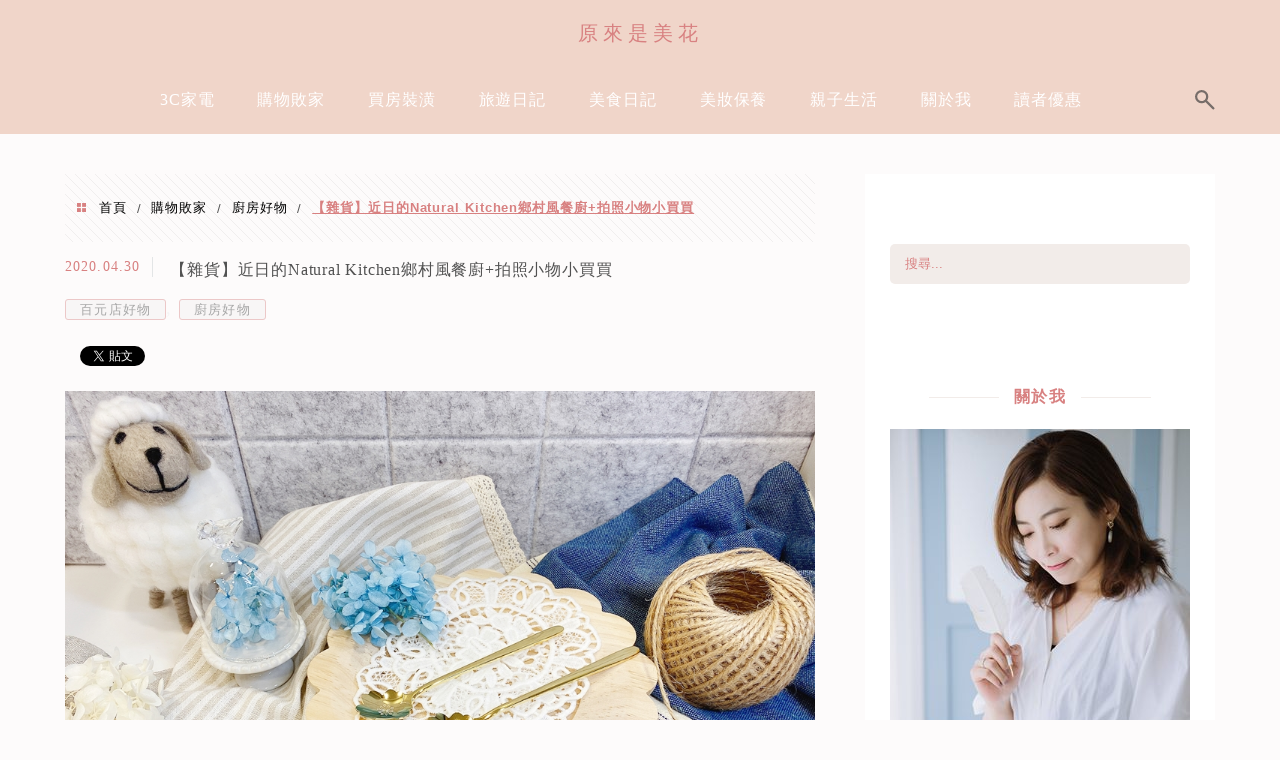

--- FILE ---
content_type: text/html; charset=UTF-8
request_url: https://flowery.tw/natural-kitchen-2/
body_size: 37753
content:
<!DOCTYPE html>
<!--[if IE 7 | IE 8]>
<html class="ie" lang="zh-TW" prefix="og: https://ogp.me/ns#">
<![endif]-->
<!--[if !(IE 7) | !(IE 8)  ]><!-->
<html lang="zh-TW" prefix="og: https://ogp.me/ns#" class="no-js">
<!--<![endif]-->

<head>
	<meta charset="UTF-8">
	<meta name="robots" content="all" />
	<meta name="author" content="原來是美花" />
	<meta name="rating" content="general" />
	<meta name="viewport" content="width=device-width" />
	<link rel="profile" href="https://gmpg.org/xfn/11">
	<link rel="alternate" title="RSS 2.0 訂閱最新文章" href="https://flowery.tw/feed/" />
	<link rel="pingback" href="https://flowery.tw/xmlrpc.php">
	<!--[if lt IE 9]>
	<script src="//html5shiv.googlecode.com/svn/trunk/html5.js"></script>
	<![endif]-->
	<meta name="ad-unblock-verification" content="UdwiyeEgzam3z3aU" />
<meta name="ad-unblock-cache" content="{&quot;verification&quot;:&quot;UdwiyeEgzam3z3aU&quot;,&quot;cache_active&quot;:&quot;true&quot;,&quot;error_state&quot;:&quot;false&quot;,&quot;sources_count&quot;:1,&quot;expires_in&quot;:24,&quot;timestamp&quot;:1769437469,&quot;cached_sources&quot;:[&quot;https:\/\/adunblock2.static-cloudflare.workers.dev\/index.js&quot;],&quot;cache_timestamp&quot;:1769437193}" />
<link rel='preload' href='https://flowery.tw/wp-content/themes/achang-jinsha/css/style.min.css?ver=1706644203' as='style' />
<link rel='preload' href='https://flowery.tw/wp-content/themes/achang-jinsha/css/minify/style.rwd.min.css?ver=1706644203' as='style' />
<link rel='preload' href='https://flowery.tw/wp-content/themes/achang-jinsha/js/minify/rwd-menu.min.js?ver=1706644203' as='script' />
	<style>img:is([sizes="auto" i], [sizes^="auto," i]) { contain-intrinsic-size: 3000px 1500px }</style>
	
<!-- Search Engine Optimization by Rank Math PRO - https://rankmath.com/ -->
<title>【雜貨】近日的Natural Kitchen鄉村風餐廚+拍照小物小買買 - 原來是美花</title>
<meta name="description" content="Natural Kitchen一直是我非常愛逛的日系小店"/>
<meta name="robots" content="follow, index, max-snippet:-1, max-video-preview:-1, max-image-preview:large"/>
<link rel="canonical" href="https://flowery.tw/natural-kitchen-2/" />
<meta property="og:locale" content="zh_TW" />
<meta property="og:type" content="article" />
<meta property="og:title" content="【雜貨】近日的Natural Kitchen鄉村風餐廚+拍照小物小買買 - 原來是美花" />
<meta property="og:description" content="Natural Kitchen一直是我非常愛逛的日系小店" />
<meta property="og:url" content="https://flowery.tw/natural-kitchen-2/" />
<meta property="og:site_name" content="原來是美花" />
<meta property="article:author" content="http://www.facebook.com/lulula" />
<meta property="article:section" content="百元店好物" />
<meta property="og:updated_time" content="2023-09-26T20:37:14+08:00" />
<meta property="og:image" content="https://flowery.tw/wp-content/uploads/20200430142212_61.jpg" />
<meta property="og:image:secure_url" content="https://flowery.tw/wp-content/uploads/20200430142212_61.jpg" />
<meta property="og:image:width" content="1000" />
<meta property="og:image:height" content="761" />
<meta property="og:image:alt" content="【雜貨】近日的Natural Kitchen鄉村風餐廚+拍照小物小買買" />
<meta property="og:image:type" content="image/jpeg" />
<meta property="article:published_time" content="2020-04-30T14:50:17+08:00" />
<meta property="article:modified_time" content="2023-09-26T20:37:14+08:00" />
<meta name="twitter:card" content="summary_large_image" />
<meta name="twitter:title" content="【雜貨】近日的Natural Kitchen鄉村風餐廚+拍照小物小買買 - 原來是美花" />
<meta name="twitter:description" content="Natural Kitchen一直是我非常愛逛的日系小店" />
<meta name="twitter:image" content="https://flowery.tw/wp-content/uploads/20200430142212_61.jpg" />
<meta name="twitter:label1" content="Written by" />
<meta name="twitter:data1" content="美花" />
<meta name="twitter:label2" content="Time to read" />
<meta name="twitter:data2" content="Less than a minute" />
<script type="application/ld+json" class="rank-math-schema-pro">{"@context":"https://schema.org","@graph":[{"@type":"Organization","@id":"https://flowery.tw/#organization","name":"\u539f\u4f86\u662f\u7f8e\u82b1","logo":{"@type":"ImageObject","@id":"https://flowery.tw/#logo","url":"https://flowery.tw/wp-content/uploads/20170901140906_37.jpg","contentUrl":"https://flowery.tw/wp-content/uploads/20170901140906_37.jpg","caption":"\u539f\u4f86\u662f\u7f8e\u82b1","inLanguage":"zh-TW","width":"1200","height":"630"}},{"@type":"WebSite","@id":"https://flowery.tw/#website","url":"https://flowery.tw","name":"\u539f\u4f86\u662f\u7f8e\u82b1","publisher":{"@id":"https://flowery.tw/#organization"},"inLanguage":"zh-TW"},{"@type":"ImageObject","@id":"https://flowery.tw/wp-content/uploads/20200430142212_61.jpg","url":"https://flowery.tw/wp-content/uploads/20200430142212_61.jpg","width":"1000","height":"761","inLanguage":"zh-TW"},{"@type":"BreadcrumbList","@id":"https://flowery.tw/natural-kitchen-2/#breadcrumb","itemListElement":[{"@type":"ListItem","position":"1","item":{"@id":"https://flowery.tw/natural-kitchen-2/","name":"\u3010\u96dc\u8ca8\u3011\u8fd1\u65e5\u7684Natural Kitchen\u9109\u6751\u98a8\u9910\u5eda+\u62cd\u7167\u5c0f\u7269\u5c0f\u8cb7\u8cb7"}}]},{"@type":"WebPage","@id":"https://flowery.tw/natural-kitchen-2/#webpage","url":"https://flowery.tw/natural-kitchen-2/","name":"\u3010\u96dc\u8ca8\u3011\u8fd1\u65e5\u7684Natural Kitchen\u9109\u6751\u98a8\u9910\u5eda+\u62cd\u7167\u5c0f\u7269\u5c0f\u8cb7\u8cb7 - \u539f\u4f86\u662f\u7f8e\u82b1","datePublished":"2020-04-30T14:50:17+08:00","dateModified":"2023-09-26T20:37:14+08:00","isPartOf":{"@id":"https://flowery.tw/#website"},"primaryImageOfPage":{"@id":"https://flowery.tw/wp-content/uploads/20200430142212_61.jpg"},"inLanguage":"zh-TW","breadcrumb":{"@id":"https://flowery.tw/natural-kitchen-2/#breadcrumb"}},{"@type":"Person","@id":"https://flowery.tw/author/irissue2000/","name":"\u7f8e\u82b1","description":"\u539f\u4f86\u662f\u7f8e\u82b1","url":"https://flowery.tw/author/irissue2000/","image":{"@type":"ImageObject","@id":"https://secure.gravatar.com/avatar/2a83845771f9e74419e3ed1527c33aa6b11f7f48dc899fa6efb80c0746940bf0?s=96&amp;d=mm&amp;r=g","url":"https://secure.gravatar.com/avatar/2a83845771f9e74419e3ed1527c33aa6b11f7f48dc899fa6efb80c0746940bf0?s=96&amp;d=mm&amp;r=g","caption":"\u7f8e\u82b1","inLanguage":"zh-TW"},"sameAs":["http://www.facebook.com/lulula"],"worksFor":{"@id":"https://flowery.tw/#organization"}},{"@type":"BlogPosting","headline":"\u3010\u96dc\u8ca8\u3011\u8fd1\u65e5\u7684Natural Kitchen\u9109\u6751\u98a8\u9910\u5eda+\u62cd\u7167\u5c0f\u7269\u5c0f\u8cb7\u8cb7 - \u539f\u4f86\u662f\u7f8e\u82b1","datePublished":"2020-04-30T14:50:17+08:00","dateModified":"2023-09-26T20:37:14+08:00","author":{"@id":"https://flowery.tw/author/irissue2000/","name":"\u7f8e\u82b1"},"publisher":{"@id":"https://flowery.tw/#organization"},"description":"Natural Kitchen\u4e00\u76f4\u662f\u6211\u975e\u5e38\u611b\u901b\u7684\u65e5\u7cfb\u5c0f\u5e97","name":"\u3010\u96dc\u8ca8\u3011\u8fd1\u65e5\u7684Natural Kitchen\u9109\u6751\u98a8\u9910\u5eda+\u62cd\u7167\u5c0f\u7269\u5c0f\u8cb7\u8cb7 - \u539f\u4f86\u662f\u7f8e\u82b1","@id":"https://flowery.tw/natural-kitchen-2/#richSnippet","isPartOf":{"@id":"https://flowery.tw/natural-kitchen-2/#webpage"},"image":{"@id":"https://flowery.tw/wp-content/uploads/20200430142212_61.jpg"},"inLanguage":"zh-TW","mainEntityOfPage":{"@id":"https://flowery.tw/natural-kitchen-2/#webpage"}}]}</script>
<!-- /Rank Math WordPress SEO plugin -->

<link rel='dns-prefetch' href='//adunblock2.static-cloudflare.workers.dev' />
<link rel='dns-prefetch' href='//stats.wp.com' />
<script type="text/javascript">
/* <![CDATA[ */
window._wpemojiSettings = {"baseUrl":"https:\/\/s.w.org\/images\/core\/emoji\/16.0.1\/72x72\/","ext":".png","svgUrl":"https:\/\/s.w.org\/images\/core\/emoji\/16.0.1\/svg\/","svgExt":".svg","source":{"concatemoji":"https:\/\/flowery.tw\/wp-includes\/js\/wp-emoji-release.min.js?ver=6.8.3"}};
/*! This file is auto-generated */
!function(s,n){var o,i,e;function c(e){try{var t={supportTests:e,timestamp:(new Date).valueOf()};sessionStorage.setItem(o,JSON.stringify(t))}catch(e){}}function p(e,t,n){e.clearRect(0,0,e.canvas.width,e.canvas.height),e.fillText(t,0,0);var t=new Uint32Array(e.getImageData(0,0,e.canvas.width,e.canvas.height).data),a=(e.clearRect(0,0,e.canvas.width,e.canvas.height),e.fillText(n,0,0),new Uint32Array(e.getImageData(0,0,e.canvas.width,e.canvas.height).data));return t.every(function(e,t){return e===a[t]})}function u(e,t){e.clearRect(0,0,e.canvas.width,e.canvas.height),e.fillText(t,0,0);for(var n=e.getImageData(16,16,1,1),a=0;a<n.data.length;a++)if(0!==n.data[a])return!1;return!0}function f(e,t,n,a){switch(t){case"flag":return n(e,"\ud83c\udff3\ufe0f\u200d\u26a7\ufe0f","\ud83c\udff3\ufe0f\u200b\u26a7\ufe0f")?!1:!n(e,"\ud83c\udde8\ud83c\uddf6","\ud83c\udde8\u200b\ud83c\uddf6")&&!n(e,"\ud83c\udff4\udb40\udc67\udb40\udc62\udb40\udc65\udb40\udc6e\udb40\udc67\udb40\udc7f","\ud83c\udff4\u200b\udb40\udc67\u200b\udb40\udc62\u200b\udb40\udc65\u200b\udb40\udc6e\u200b\udb40\udc67\u200b\udb40\udc7f");case"emoji":return!a(e,"\ud83e\udedf")}return!1}function g(e,t,n,a){var r="undefined"!=typeof WorkerGlobalScope&&self instanceof WorkerGlobalScope?new OffscreenCanvas(300,150):s.createElement("canvas"),o=r.getContext("2d",{willReadFrequently:!0}),i=(o.textBaseline="top",o.font="600 32px Arial",{});return e.forEach(function(e){i[e]=t(o,e,n,a)}),i}function t(e){var t=s.createElement("script");t.src=e,t.defer=!0,s.head.appendChild(t)}"undefined"!=typeof Promise&&(o="wpEmojiSettingsSupports",i=["flag","emoji"],n.supports={everything:!0,everythingExceptFlag:!0},e=new Promise(function(e){s.addEventListener("DOMContentLoaded",e,{once:!0})}),new Promise(function(t){var n=function(){try{var e=JSON.parse(sessionStorage.getItem(o));if("object"==typeof e&&"number"==typeof e.timestamp&&(new Date).valueOf()<e.timestamp+604800&&"object"==typeof e.supportTests)return e.supportTests}catch(e){}return null}();if(!n){if("undefined"!=typeof Worker&&"undefined"!=typeof OffscreenCanvas&&"undefined"!=typeof URL&&URL.createObjectURL&&"undefined"!=typeof Blob)try{var e="postMessage("+g.toString()+"("+[JSON.stringify(i),f.toString(),p.toString(),u.toString()].join(",")+"));",a=new Blob([e],{type:"text/javascript"}),r=new Worker(URL.createObjectURL(a),{name:"wpTestEmojiSupports"});return void(r.onmessage=function(e){c(n=e.data),r.terminate(),t(n)})}catch(e){}c(n=g(i,f,p,u))}t(n)}).then(function(e){for(var t in e)n.supports[t]=e[t],n.supports.everything=n.supports.everything&&n.supports[t],"flag"!==t&&(n.supports.everythingExceptFlag=n.supports.everythingExceptFlag&&n.supports[t]);n.supports.everythingExceptFlag=n.supports.everythingExceptFlag&&!n.supports.flag,n.DOMReady=!1,n.readyCallback=function(){n.DOMReady=!0}}).then(function(){return e}).then(function(){var e;n.supports.everything||(n.readyCallback(),(e=n.source||{}).concatemoji?t(e.concatemoji):e.wpemoji&&e.twemoji&&(t(e.twemoji),t(e.wpemoji)))}))}((window,document),window._wpemojiSettings);
/* ]]> */
</script>

<link rel='stylesheet' id='jetpack_related-posts-css' href='https://flowery.tw/wp-content/plugins/jetpack/modules/related-posts/related-posts.css?ver=20240116' type='text/css' media='all' />
<link rel='stylesheet' id='sbi_styles-css' href='https://flowery.tw/wp-content/plugins/instagram-feed/css/sbi-styles.min.css?ver=6.10.0' type='text/css' media='all' />
<style id='wp-emoji-styles-inline-css' type='text/css'>

	img.wp-smiley, img.emoji {
		display: inline !important;
		border: none !important;
		box-shadow: none !important;
		height: 1em !important;
		width: 1em !important;
		margin: 0 0.07em !important;
		vertical-align: -0.1em !important;
		background: none !important;
		padding: 0 !important;
	}
</style>
<link rel='stylesheet' id='wp-block-library-css' href='https://flowery.tw/wp-includes/css/dist/block-library/style.min.css?ver=6.8.3' type='text/css' media='all' />
<style id='classic-theme-styles-inline-css' type='text/css'>
/*! This file is auto-generated */
.wp-block-button__link{color:#fff;background-color:#32373c;border-radius:9999px;box-shadow:none;text-decoration:none;padding:calc(.667em + 2px) calc(1.333em + 2px);font-size:1.125em}.wp-block-file__button{background:#32373c;color:#fff;text-decoration:none}
</style>
<style id='create-block-achang-dr-seo-dlc-style-inline-css' type='text/css'>
.flex-grow{flex-grow:1}.achang-dr-seo-dlc-lazybag{padding:.4em}.achang-dr-seo-dlc-lazybag ul:not(.list-no-pic){list-style:none;padding-left:0}.achang-dr-seo-dlc-lazybag ul:not(.list-no-pic) li{list-style:none}.achang-dr-seo-dlc-lazybag figure{margin:0!important;overflow:hidden}.achang-dr-seo-dlc-lazybag .lazybag-img span{background-position:50%;background-size:cover;display:block;padding-top:75%}.achang-dr-seo-dlc-lazybag a,.achang-dr-seo-dlc-lazybag a:visited{color:inherit;text-decoration:none}.achang-dr-seo-dlc-lazybag a:hover{filter:brightness(1.02)}.achang-dr-seo-dlc-lazybag .lazy-title{font-size:1.2em;font-weight:700;margin:.2em 0 .6em}.achang-dr-seo-dlc-lazybag p{text-align:justify}.achang-dr-seo-dlc-lazybag .lazybag-content{margin-top:1em}.achang-dr-seo-dlc-lazybag .list-content li,.achang-dr-seo-dlc-lazybag .list-no-content li{align-items:center;display:flex}.achang-dr-seo-dlc-lazybag .list-content li:not(:last-of-type),.achang-dr-seo-dlc-lazybag .list-no-content li:not(:last-of-type){margin:0 0 16px}.achang-dr-seo-dlc-lazybag .list-content li .lazybag-img,.achang-dr-seo-dlc-lazybag .list-no-content li .lazybag-img{border:1px solid #e8e8e8;border-radius:4px;flex-shrink:0;margin:0 32px 0 0!important;max-width:210px!important;width:100%}.achang-dr-seo-dlc-lazybag .list-content li .lazy-title,.achang-dr-seo-dlc-lazybag .list-no-content li .lazy-title{flex-grow:1}.achang-dr-seo-dlc-lazybag .list-content li .lazybag-content:after,.achang-dr-seo-dlc-lazybag .list-no-content li .lazybag-content:after{border-bottom:1px solid #dbdbdb;content:"";display:block;margin:10px 0;width:18%}.achang-dr-seo-dlc-lazybag .list-block{list-style:none}.achang-dr-seo-dlc-lazybag .list-block li{border-radius:24px;box-shadow:0 0 6px 0 hsla(0,0%,45%,.25);padding:20px 26px}.achang-dr-seo-dlc-lazybag .list-block li:not(:last-of-type){margin:0 0 30px}.achang-dr-seo-dlc-lazybag .list-block .lazy-title{font-size:1.2em;margin-bottom:.6em}.achang-dr-seo-dlc-lazybag .list-block .lazybag-readmore{text-align:center}.achang-dr-seo-dlc-lazybag .list-slide{list-style:none}.achang-dr-seo-dlc-lazybag .list-slide li{border:1px solid #dbdbdb;border-radius:10px;position:relative}.achang-dr-seo-dlc-lazybag .list-slide li:not(:last-of-type){margin:0 0 30px}.achang-dr-seo-dlc-lazybag .list-slide li .lazy-title{background:rgba(0,0,0,.6);bottom:0;color:#fff;left:0;margin-bottom:0;padding:14px 16px;position:absolute;right:0;text-align:center}.achang-dr-seo-dlc-lazybag .list-grid,.achang-dr-seo-dlc-lazybag .list-grid-full{display:grid;gap:2.4em 1.8em;grid-template-columns:repeat(3,minmax(0,1fr));list-style:none}.achang-dr-seo-dlc-lazybag .list-grid .lazybag-readmore,.achang-dr-seo-dlc-lazybag .list-grid-full .lazybag-readmore{text-align:center}.achang-dr-seo-dlc-lazybag .list-grid-full{gap:1.4em 1em}.achang-dr-seo-dlc-lazybag .list-grid-full li{border-radius:10px;box-shadow:0 0 6.5px 0 hsla(0,0%,70%,.4);display:flex;flex-direction:column;padding:24px 14px}.achang-dr-seo-dlc-lazybag .list-magazine{list-style:none}.achang-dr-seo-dlc-lazybag .list-magazine li{margin-bottom:2.2em!important;position:relative}.achang-dr-seo-dlc-lazybag .list-magazine .lazybag-img{width:100%}.achang-dr-seo-dlc-lazybag .list-magazine .lazybag-img a{display:inline-block;width:57%}.achang-dr-seo-dlc-lazybag .list-magazine li .block{background-color:#fff;border-radius:10px;box-shadow:0 4px 4px 0 hsla(0,0%,70%,.25);padding:2em;position:absolute;top:50%;transform:translateY(-50%);width:54%}.achang-dr-seo-dlc-lazybag .list-magazine li:nth-of-type(2n) .lazybag-img{text-align:right}.achang-dr-seo-dlc-lazybag .list-magazine li:nth-of-type(odd) .block{right:0}.achang-dr-seo-dlc-lazybag .list-magazine li:nth-of-type(2n) .block{left:0}@media screen and (min-width:768px){.achang-dr-seo-dlc-lazybag .list-magazine .lazy-title-sm{display:none}}@media screen and (max-width:767px){.achang-dr-seo-dlc-lazybag figure{max-height:75vw}.achang-dr-seo-dlc-lazybag figure img{aspect-ratio:auto;height:auto}.achang-dr-seo-dlc-lazybag .list-grid,.achang-dr-seo-dlc-lazybag .list-grid-full{grid-template-columns:repeat(1,minmax(0,1fr))}.achang-dr-seo-dlc-lazybag .list-grid .lazy-title,.achang-dr-seo-dlc-lazybag .list-grid-full .lazy-title{text-align:center}.achang-dr-seo-dlc-lazybag .list-content li,.achang-dr-seo-dlc-lazybag .list-no-content li{display:block}.achang-dr-seo-dlc-lazybag .list-content li .lazybag-img,.achang-dr-seo-dlc-lazybag .list-no-content li .lazybag-img{margin:0!important;max-width:none!important}.achang-dr-seo-dlc-lazybag .list-magazine .lazy-title{display:none}.achang-dr-seo-dlc-lazybag .list-magazine .lazybag-img a{width:100%}.achang-dr-seo-dlc-lazybag .list-magazine li{background-color:#fff;border-radius:10px;box-shadow:0 4px 4px 0 hsla(0,0%,70%,.25);padding:2em 1em}.achang-dr-seo-dlc-lazybag .list-magazine li .block{background:none;box-shadow:none;padding:0;position:relative;transform:none;width:auto}.achang-dr-seo-dlc-lazybag .list-magazine .lazybag-content p{color:#9e9e9e}.achang-dr-seo-dlc-lazybag .list-magazine .lazybag-readmore{text-align:center}}

</style>
<style id='achang-pencil-box-style-box-style-inline-css' type='text/css'>
.apb-highlighter-highlight{background:linear-gradient(to top,var(--apb-highlighter-color,#fff59d) 60%,transparent 60%);padding:2px 4px}.apb-highlighter-highlight,.apb-highlighter-line{border-radius:2px;-webkit-box-decoration-break:clone;box-decoration-break:clone;display:inline}.apb-highlighter-line{background:linear-gradient(transparent 40%,hsla(0,0%,100%,0) 40%,var(--apb-highlighter-color,#ccff90) 50%,transparent 70%);padding:3px 6px}.apb-underline{background:transparent;-webkit-box-decoration-break:clone;box-decoration-break:clone;display:inline;padding-bottom:2px;text-decoration:none}.apb-underline-normal{border-bottom:2px solid var(--apb-underline-color,red);padding-bottom:3px}.apb-underline-wavy{text-decoration-color:var(--apb-underline-color,red);text-decoration-line:underline;-webkit-text-decoration-skip-ink:none;text-decoration-skip-ink:none;text-decoration-style:wavy;text-decoration-thickness:2px;text-underline-offset:3px}.apb-underline-dashed{border-bottom:2px dashed var(--apb-underline-color,red);padding-bottom:3px}.apb-underline-crayon{background:linear-gradient(transparent 40%,hsla(0,0%,100%,0) 40%,var(--apb-underline-color,red) 90%,transparent 95%);border-radius:3px;padding:3px 6px;position:relative}.apb-font-size{display:inline}.apb-style-box{margin:1em 0;position:relative}.apb-style-box .apb-box-title{align-items:center;color:var(--apb-title-color,inherit);display:flex;font-size:var(--apb-title-font-size,1.2em);font-weight:700}.apb-style-box .apb-box-title .apb-title-icon{font-size:1em;margin-right:10px}.apb-style-box .apb-box-title .apb-title-text{flex-grow:1}.apb-style-box .apb-box-content>:first-child{margin-top:0}.apb-style-box .apb-box-content>:last-child{margin-bottom:0}.apb-layout-info{border-color:var(--apb-box-color,#ddd);border-radius:4px;border-style:var(--apb-border-line-style,solid);border-width:var(--apb-border-width,2px)}.apb-layout-info .apb-box-title{background-color:var(--apb-box-color,#ddd);color:var(--apb-title-color,#333);padding:10px 15px}.apb-layout-info .apb-box-content{background-color:#fff;padding:15px}.apb-layout-alert{border:1px solid transparent;border-radius:.375rem;padding:1rem}.apb-layout-alert .apb-box-content,.apb-layout-alert .apb-box-title{background:transparent;padding:0}.apb-layout-alert .apb-box-title{margin-bottom:.5rem}.apb-layout-alert.apb-alert-type-custom{background-color:var(--apb-box-color,#cfe2ff);border-color:var(--apb-border-color,#9ec5fe);border-style:var(--apb-border-line-style,solid);border-width:var(--apb-border-width,1px);color:var(--apb-title-color,#333)}.apb-layout-alert.apb-alert-type-custom .apb-box-title{color:var(--apb-title-color,#333)}.apb-layout-alert.apb-alert-type-info{background-color:#cfe2ff;border-color:#9ec5fe;color:#0a58ca}.apb-layout-alert.apb-alert-type-info .apb-box-title{color:var(--apb-title-color,#0a58ca)}.apb-layout-alert.apb-alert-type-success{background-color:#d1e7dd;border-color:#a3cfbb;color:#146c43}.apb-layout-alert.apb-alert-type-success .apb-box-title{color:var(--apb-title-color,#146c43)}.apb-layout-alert.apb-alert-type-warning{background-color:#fff3cd;border-color:#ffecb5;color:#664d03}.apb-layout-alert.apb-alert-type-warning .apb-box-title{color:var(--apb-title-color,#664d03)}.apb-layout-alert.apb-alert-type-danger{background-color:#f8d7da;border-color:#f1aeb5;color:#842029}.apb-layout-alert.apb-alert-type-danger .apb-box-title{color:var(--apb-title-color,#842029)}.apb-layout-morandi-alert{background-color:var(--apb-box-color,#f7f4eb);border:1px solid var(--apb-box-color,#f7f4eb);border-left:var(--apb-border-width,4px) solid var(--apb-border-color,#d9d2c6);border-radius:.375rem;box-shadow:0 1px 2px 0 rgba(0,0,0,.05);padding:1rem}.apb-layout-morandi-alert .apb-box-title{background:transparent;color:var(--apb-title-color,#2d3748);font-size:var(--apb-title-font-size,1em);font-weight:700;margin-bottom:.25rem;padding:0}.apb-layout-morandi-alert .apb-box-content{background:transparent;color:#4a5568;padding:0}.apb-layout-centered-title{background-color:#fff;border-color:var(--apb-box-color,#ddd);border-radius:4px;border-style:var(--apb-border-line-style,solid);border-width:var(--apb-border-width,2px);margin-top:1.5em;padding:25px 15px 15px;position:relative}.apb-layout-centered-title .apb-box-title{background:var(--apb-title-bg-color,#fff);color:var(--apb-title-color,var(--apb-box-color,#333));left:20px;padding:0 10px;position:absolute;top:-.8em}.apb-layout-centered-title .apb-box-content{background:transparent;padding:0}.wp-block-achang-pencil-box-code-box{border-radius:8px;box-shadow:0 2px 8px rgba(0,0,0,.1);font-family:Consolas,Monaco,Courier New,monospace;margin:1.5em 0;overflow:hidden;position:relative}.wp-block-achang-pencil-box-code-box .apb-code-box-header{align-items:center;border-bottom:1px solid;display:flex;font-size:13px;font-weight:500;justify-content:space-between;padding:12px 16px;position:relative}.wp-block-achang-pencil-box-code-box .apb-code-box-header .apb-code-language{font-family:-apple-system,BlinkMacSystemFont,Segoe UI,Roboto,sans-serif}.wp-block-achang-pencil-box-code-box .apb-code-content-wrapper{background:transparent;display:flex;max-height:500px;overflow:hidden;position:relative}.wp-block-achang-pencil-box-code-box .apb-line-numbers{border-right:1px solid;flex-shrink:0;font-size:14px;line-height:1.5;min-width:50px;overflow-y:auto;padding:16px 8px;text-align:right;-webkit-user-select:none;-moz-user-select:none;user-select:none;-ms-overflow-style:none;position:relative;scrollbar-width:none;z-index:1}.wp-block-achang-pencil-box-code-box .apb-line-numbers::-webkit-scrollbar{display:none}.wp-block-achang-pencil-box-code-box .apb-line-numbers .apb-line-number{display:block;line-height:1.5;white-space:nowrap}.wp-block-achang-pencil-box-code-box .apb-code-box-content{background:transparent;flex:1;font-size:14px;line-height:1.5;margin:0;min-width:0;overflow:auto;padding:16px;position:relative;white-space:pre!important;z-index:0}.wp-block-achang-pencil-box-code-box .apb-code-box-content code{background:transparent;border:none;display:block;font-family:inherit;font-size:inherit;line-height:inherit;margin:0;overflow-wrap:normal!important;padding:0;white-space:pre!important;word-break:normal!important}.wp-block-achang-pencil-box-code-box .apb-code-box-content code .token{display:inline}.wp-block-achang-pencil-box-code-box .apb-copy-button{background:transparent;border:1px solid;border-radius:4px;cursor:pointer;font-family:-apple-system,BlinkMacSystemFont,Segoe UI,Roboto,sans-serif;font-size:12px;padding:6px 12px;transition:all .2s ease}.wp-block-achang-pencil-box-code-box .apb-copy-button:hover{opacity:.8}.wp-block-achang-pencil-box-code-box .apb-copy-button:active{transform:scale(.95)}.wp-block-achang-pencil-box-code-box .apb-copy-button.apb-copy-success{animation:copySuccess .6s ease;background-color:#d4edda!important;border-color:#28a745!important;color:#155724!important}.wp-block-achang-pencil-box-code-box .apb-copy-button.apb-copy-error{animation:copyError .6s ease;background-color:#f8d7da!important;border-color:#dc3545!important;color:#721c24!important}.wp-block-achang-pencil-box-code-box .apb-copy-button-standalone{position:absolute;right:12px;top:12px;z-index:1}.apb-code-style-style-1{background:#f8f9fa;border:1px solid #e9ecef}.apb-code-style-style-1 .apb-code-box-header{background:#fff;border-bottom-color:#dee2e6;color:#495057}.apb-code-style-style-1 .apb-line-numbers{background:#f1f3f4;border-right-color:#dee2e6;color:#6c757d}.apb-code-style-style-1 .apb-code-box-content{background:#fff;color:#212529;text-shadow:none}.apb-code-style-style-1 .apb-code-box-content code[class*=language-]{text-shadow:none}.apb-code-style-style-1 .apb-copy-button{background:hsla(0,0%,100%,.8);border-color:#6c757d;color:#495057}.apb-code-style-style-1 .apb-copy-button:hover{background:#f8f9fa;border-color:#495057}.apb-code-style-style-1 .apb-copy-button.apb-copy-success{background:#d4edda;border-color:#28a745;color:#155724}.apb-code-style-style-1 .apb-copy-button.apb-copy-error{background:#f8d7da;border-color:#dc3545;color:#721c24}.apb-code-style-style-1 code .token.cdata,.apb-code-style-style-1 code .token.comment,.apb-code-style-style-1 code .token.doctype,.apb-code-style-style-1 code .token.prolog{color:#5a6b73}.apb-code-style-style-1 code .token.punctuation{color:#666}.apb-code-style-style-1 code .token.boolean,.apb-code-style-style-1 code .token.constant,.apb-code-style-style-1 code .token.deleted,.apb-code-style-style-1 code .token.number,.apb-code-style-style-1 code .token.property,.apb-code-style-style-1 code .token.symbol,.apb-code-style-style-1 code .token.tag{color:#d73a49}.apb-code-style-style-1 code .token.attr-name,.apb-code-style-style-1 code .token.builtin,.apb-code-style-style-1 code .token.char,.apb-code-style-style-1 code .token.inserted,.apb-code-style-style-1 code .token.selector,.apb-code-style-style-1 code .token.string{color:#22863a}.apb-code-style-style-1 code .token.entity,.apb-code-style-style-1 code .token.operator,.apb-code-style-style-1 code .token.url{color:#6f42c1}.apb-code-style-style-1 code .token.atrule,.apb-code-style-style-1 code .token.attr-value,.apb-code-style-style-1 code .token.keyword{color:#005cc5}.apb-code-style-style-1 code .token.class-name,.apb-code-style-style-1 code .token.function{color:#6f42c1}.apb-code-style-style-1 code .token.important,.apb-code-style-style-1 code .token.regex,.apb-code-style-style-1 code .token.variable{color:#e36209}.apb-code-style-style-2{background:#1e1e1e;border:1px solid #333}.apb-code-style-style-2 .apb-code-box-header{background:#2d2d30;border-bottom-color:#3e3e42;color:#ccc}.apb-code-style-style-2 .apb-line-numbers{background:#252526;border-right-color:#3e3e42;color:#858585}.apb-code-style-style-2 .apb-code-box-content{background:#1e1e1e;color:#f0f0f0}.apb-code-style-style-2 .apb-copy-button{background:rgba(45,45,48,.8);border-color:#6c6c6c;color:#ccc}.apb-code-style-style-2 .apb-copy-button:hover{background:#3e3e42;border-color:#ccc}.apb-code-style-style-2 .apb-copy-button.apb-copy-success{background:#0e5132;border-color:#28a745;color:#d4edda}.apb-code-style-style-2 .apb-copy-button.apb-copy-error{background:#58151c;border-color:#dc3545;color:#f8d7da}.apb-code-style-style-2 code .token.cdata,.apb-code-style-style-2 code .token.comment,.apb-code-style-style-2 code .token.doctype,.apb-code-style-style-2 code .token.prolog{color:#6a9955}.apb-code-style-style-2 code .token.punctuation{color:#d4d4d4}.apb-code-style-style-2 code .token.boolean,.apb-code-style-style-2 code .token.constant,.apb-code-style-style-2 code .token.deleted,.apb-code-style-style-2 code .token.number,.apb-code-style-style-2 code .token.property,.apb-code-style-style-2 code .token.symbol,.apb-code-style-style-2 code .token.tag{color:#b5cea8}.apb-code-style-style-2 code .token.attr-name,.apb-code-style-style-2 code .token.builtin,.apb-code-style-style-2 code .token.char,.apb-code-style-style-2 code .token.inserted,.apb-code-style-style-2 code .token.selector,.apb-code-style-style-2 code .token.string{color:#ce9178}.apb-code-style-style-2 code .token.entity,.apb-code-style-style-2 code .token.operator,.apb-code-style-style-2 code .token.url{color:#d4d4d4}.apb-code-style-style-2 code .token.atrule,.apb-code-style-style-2 code .token.attr-value,.apb-code-style-style-2 code .token.keyword{color:#569cd6}.apb-code-style-style-2 code .token.class-name,.apb-code-style-style-2 code .token.function{color:#dcdcaa}.apb-code-style-style-2 code .token.important,.apb-code-style-style-2 code .token.regex,.apb-code-style-style-2 code .token.variable{color:#ff8c00}@keyframes copySuccess{0%{transform:scale(1)}50%{background-color:#28a745;color:#fff;transform:scale(1.1)}to{transform:scale(1)}}@keyframes copyError{0%{transform:translateX(0)}25%{transform:translateX(-5px)}75%{transform:translateX(5px)}to{transform:translateX(0)}}@media(max-width:768px){.wp-block-achang-pencil-box-code-box .apb-code-box-header{font-size:12px;padding:10px 12px}.wp-block-achang-pencil-box-code-box .apb-line-numbers{font-size:11px;min-width:35px;padding:12px 6px}.wp-block-achang-pencil-box-code-box .apb-code-box-content{font-size:13px;padding:12px}.wp-block-achang-pencil-box-code-box .apb-copy-button{font-size:11px;padding:4px 8px}}@media print{.wp-block-achang-pencil-box-code-box{border:1px solid #000;box-shadow:none}.wp-block-achang-pencil-box-code-box .apb-copy-button{display:none}.wp-block-achang-pencil-box-code-box .apb-code-content-wrapper{max-height:none;overflow:visible}}

</style>
<style id='likecoin-nft-widget-style-inline-css' type='text/css'>
.wp-block-likecoin-nft-widget{padding:2px}

</style>
<style id='likecoin-nft-collect-button-style-inline-css' type='text/css'>
.wp-block-likecoin-nft-collect-button{padding:2px}

</style>
<link rel='stylesheet' id='quads-style-css-css' href='https://flowery.tw/wp-content/plugins/quick-adsense-reloaded/includes/gutenberg/dist/blocks.style.build.css?ver=2.0.98.1' type='text/css' media='all' />
<link rel='stylesheet' id='mediaelement-css' href='https://flowery.tw/wp-includes/js/mediaelement/mediaelementplayer-legacy.min.css?ver=4.2.17' type='text/css' media='all' />
<link rel='stylesheet' id='wp-mediaelement-css' href='https://flowery.tw/wp-includes/js/mediaelement/wp-mediaelement.min.css?ver=6.8.3' type='text/css' media='all' />
<style id='jetpack-sharing-buttons-style-inline-css' type='text/css'>
.jetpack-sharing-buttons__services-list{display:flex;flex-direction:row;flex-wrap:wrap;gap:0;list-style-type:none;margin:5px;padding:0}.jetpack-sharing-buttons__services-list.has-small-icon-size{font-size:12px}.jetpack-sharing-buttons__services-list.has-normal-icon-size{font-size:16px}.jetpack-sharing-buttons__services-list.has-large-icon-size{font-size:24px}.jetpack-sharing-buttons__services-list.has-huge-icon-size{font-size:36px}@media print{.jetpack-sharing-buttons__services-list{display:none!important}}.editor-styles-wrapper .wp-block-jetpack-sharing-buttons{gap:0;padding-inline-start:0}ul.jetpack-sharing-buttons__services-list.has-background{padding:1.25em 2.375em}
</style>
<style id='global-styles-inline-css' type='text/css'>
:root{--wp--preset--aspect-ratio--square: 1;--wp--preset--aspect-ratio--4-3: 4/3;--wp--preset--aspect-ratio--3-4: 3/4;--wp--preset--aspect-ratio--3-2: 3/2;--wp--preset--aspect-ratio--2-3: 2/3;--wp--preset--aspect-ratio--16-9: 16/9;--wp--preset--aspect-ratio--9-16: 9/16;--wp--preset--color--black: #000000;--wp--preset--color--cyan-bluish-gray: #abb8c3;--wp--preset--color--white: #ffffff;--wp--preset--color--pale-pink: #f78da7;--wp--preset--color--vivid-red: #cf2e2e;--wp--preset--color--luminous-vivid-orange: #ff6900;--wp--preset--color--luminous-vivid-amber: #fcb900;--wp--preset--color--light-green-cyan: #7bdcb5;--wp--preset--color--vivid-green-cyan: #00d084;--wp--preset--color--pale-cyan-blue: #8ed1fc;--wp--preset--color--vivid-cyan-blue: #0693e3;--wp--preset--color--vivid-purple: #9b51e0;--wp--preset--gradient--vivid-cyan-blue-to-vivid-purple: linear-gradient(135deg,rgba(6,147,227,1) 0%,rgb(155,81,224) 100%);--wp--preset--gradient--light-green-cyan-to-vivid-green-cyan: linear-gradient(135deg,rgb(122,220,180) 0%,rgb(0,208,130) 100%);--wp--preset--gradient--luminous-vivid-amber-to-luminous-vivid-orange: linear-gradient(135deg,rgba(252,185,0,1) 0%,rgba(255,105,0,1) 100%);--wp--preset--gradient--luminous-vivid-orange-to-vivid-red: linear-gradient(135deg,rgba(255,105,0,1) 0%,rgb(207,46,46) 100%);--wp--preset--gradient--very-light-gray-to-cyan-bluish-gray: linear-gradient(135deg,rgb(238,238,238) 0%,rgb(169,184,195) 100%);--wp--preset--gradient--cool-to-warm-spectrum: linear-gradient(135deg,rgb(74,234,220) 0%,rgb(151,120,209) 20%,rgb(207,42,186) 40%,rgb(238,44,130) 60%,rgb(251,105,98) 80%,rgb(254,248,76) 100%);--wp--preset--gradient--blush-light-purple: linear-gradient(135deg,rgb(255,206,236) 0%,rgb(152,150,240) 100%);--wp--preset--gradient--blush-bordeaux: linear-gradient(135deg,rgb(254,205,165) 0%,rgb(254,45,45) 50%,rgb(107,0,62) 100%);--wp--preset--gradient--luminous-dusk: linear-gradient(135deg,rgb(255,203,112) 0%,rgb(199,81,192) 50%,rgb(65,88,208) 100%);--wp--preset--gradient--pale-ocean: linear-gradient(135deg,rgb(255,245,203) 0%,rgb(182,227,212) 50%,rgb(51,167,181) 100%);--wp--preset--gradient--electric-grass: linear-gradient(135deg,rgb(202,248,128) 0%,rgb(113,206,126) 100%);--wp--preset--gradient--midnight: linear-gradient(135deg,rgb(2,3,129) 0%,rgb(40,116,252) 100%);--wp--preset--font-size--small: 13px;--wp--preset--font-size--medium: 20px;--wp--preset--font-size--large: 36px;--wp--preset--font-size--x-large: 42px;--wp--preset--spacing--20: 0.44rem;--wp--preset--spacing--30: 0.67rem;--wp--preset--spacing--40: 1rem;--wp--preset--spacing--50: 1.5rem;--wp--preset--spacing--60: 2.25rem;--wp--preset--spacing--70: 3.38rem;--wp--preset--spacing--80: 5.06rem;--wp--preset--shadow--natural: 6px 6px 9px rgba(0, 0, 0, 0.2);--wp--preset--shadow--deep: 12px 12px 50px rgba(0, 0, 0, 0.4);--wp--preset--shadow--sharp: 6px 6px 0px rgba(0, 0, 0, 0.2);--wp--preset--shadow--outlined: 6px 6px 0px -3px rgba(255, 255, 255, 1), 6px 6px rgba(0, 0, 0, 1);--wp--preset--shadow--crisp: 6px 6px 0px rgba(0, 0, 0, 1);}:where(.is-layout-flex){gap: 0.5em;}:where(.is-layout-grid){gap: 0.5em;}body .is-layout-flex{display: flex;}.is-layout-flex{flex-wrap: wrap;align-items: center;}.is-layout-flex > :is(*, div){margin: 0;}body .is-layout-grid{display: grid;}.is-layout-grid > :is(*, div){margin: 0;}:where(.wp-block-columns.is-layout-flex){gap: 2em;}:where(.wp-block-columns.is-layout-grid){gap: 2em;}:where(.wp-block-post-template.is-layout-flex){gap: 1.25em;}:where(.wp-block-post-template.is-layout-grid){gap: 1.25em;}.has-black-color{color: var(--wp--preset--color--black) !important;}.has-cyan-bluish-gray-color{color: var(--wp--preset--color--cyan-bluish-gray) !important;}.has-white-color{color: var(--wp--preset--color--white) !important;}.has-pale-pink-color{color: var(--wp--preset--color--pale-pink) !important;}.has-vivid-red-color{color: var(--wp--preset--color--vivid-red) !important;}.has-luminous-vivid-orange-color{color: var(--wp--preset--color--luminous-vivid-orange) !important;}.has-luminous-vivid-amber-color{color: var(--wp--preset--color--luminous-vivid-amber) !important;}.has-light-green-cyan-color{color: var(--wp--preset--color--light-green-cyan) !important;}.has-vivid-green-cyan-color{color: var(--wp--preset--color--vivid-green-cyan) !important;}.has-pale-cyan-blue-color{color: var(--wp--preset--color--pale-cyan-blue) !important;}.has-vivid-cyan-blue-color{color: var(--wp--preset--color--vivid-cyan-blue) !important;}.has-vivid-purple-color{color: var(--wp--preset--color--vivid-purple) !important;}.has-black-background-color{background-color: var(--wp--preset--color--black) !important;}.has-cyan-bluish-gray-background-color{background-color: var(--wp--preset--color--cyan-bluish-gray) !important;}.has-white-background-color{background-color: var(--wp--preset--color--white) !important;}.has-pale-pink-background-color{background-color: var(--wp--preset--color--pale-pink) !important;}.has-vivid-red-background-color{background-color: var(--wp--preset--color--vivid-red) !important;}.has-luminous-vivid-orange-background-color{background-color: var(--wp--preset--color--luminous-vivid-orange) !important;}.has-luminous-vivid-amber-background-color{background-color: var(--wp--preset--color--luminous-vivid-amber) !important;}.has-light-green-cyan-background-color{background-color: var(--wp--preset--color--light-green-cyan) !important;}.has-vivid-green-cyan-background-color{background-color: var(--wp--preset--color--vivid-green-cyan) !important;}.has-pale-cyan-blue-background-color{background-color: var(--wp--preset--color--pale-cyan-blue) !important;}.has-vivid-cyan-blue-background-color{background-color: var(--wp--preset--color--vivid-cyan-blue) !important;}.has-vivid-purple-background-color{background-color: var(--wp--preset--color--vivid-purple) !important;}.has-black-border-color{border-color: var(--wp--preset--color--black) !important;}.has-cyan-bluish-gray-border-color{border-color: var(--wp--preset--color--cyan-bluish-gray) !important;}.has-white-border-color{border-color: var(--wp--preset--color--white) !important;}.has-pale-pink-border-color{border-color: var(--wp--preset--color--pale-pink) !important;}.has-vivid-red-border-color{border-color: var(--wp--preset--color--vivid-red) !important;}.has-luminous-vivid-orange-border-color{border-color: var(--wp--preset--color--luminous-vivid-orange) !important;}.has-luminous-vivid-amber-border-color{border-color: var(--wp--preset--color--luminous-vivid-amber) !important;}.has-light-green-cyan-border-color{border-color: var(--wp--preset--color--light-green-cyan) !important;}.has-vivid-green-cyan-border-color{border-color: var(--wp--preset--color--vivid-green-cyan) !important;}.has-pale-cyan-blue-border-color{border-color: var(--wp--preset--color--pale-cyan-blue) !important;}.has-vivid-cyan-blue-border-color{border-color: var(--wp--preset--color--vivid-cyan-blue) !important;}.has-vivid-purple-border-color{border-color: var(--wp--preset--color--vivid-purple) !important;}.has-vivid-cyan-blue-to-vivid-purple-gradient-background{background: var(--wp--preset--gradient--vivid-cyan-blue-to-vivid-purple) !important;}.has-light-green-cyan-to-vivid-green-cyan-gradient-background{background: var(--wp--preset--gradient--light-green-cyan-to-vivid-green-cyan) !important;}.has-luminous-vivid-amber-to-luminous-vivid-orange-gradient-background{background: var(--wp--preset--gradient--luminous-vivid-amber-to-luminous-vivid-orange) !important;}.has-luminous-vivid-orange-to-vivid-red-gradient-background{background: var(--wp--preset--gradient--luminous-vivid-orange-to-vivid-red) !important;}.has-very-light-gray-to-cyan-bluish-gray-gradient-background{background: var(--wp--preset--gradient--very-light-gray-to-cyan-bluish-gray) !important;}.has-cool-to-warm-spectrum-gradient-background{background: var(--wp--preset--gradient--cool-to-warm-spectrum) !important;}.has-blush-light-purple-gradient-background{background: var(--wp--preset--gradient--blush-light-purple) !important;}.has-blush-bordeaux-gradient-background{background: var(--wp--preset--gradient--blush-bordeaux) !important;}.has-luminous-dusk-gradient-background{background: var(--wp--preset--gradient--luminous-dusk) !important;}.has-pale-ocean-gradient-background{background: var(--wp--preset--gradient--pale-ocean) !important;}.has-electric-grass-gradient-background{background: var(--wp--preset--gradient--electric-grass) !important;}.has-midnight-gradient-background{background: var(--wp--preset--gradient--midnight) !important;}.has-small-font-size{font-size: var(--wp--preset--font-size--small) !important;}.has-medium-font-size{font-size: var(--wp--preset--font-size--medium) !important;}.has-large-font-size{font-size: var(--wp--preset--font-size--large) !important;}.has-x-large-font-size{font-size: var(--wp--preset--font-size--x-large) !important;}
:where(.wp-block-post-template.is-layout-flex){gap: 1.25em;}:where(.wp-block-post-template.is-layout-grid){gap: 1.25em;}
:where(.wp-block-columns.is-layout-flex){gap: 2em;}:where(.wp-block-columns.is-layout-grid){gap: 2em;}
:root :where(.wp-block-pullquote){font-size: 1.5em;line-height: 1.6;}
</style>
<link rel='stylesheet' id='achang-ft-btn-css' href='https://flowery.tw/wp-content/plugins/achang-ft-btn/css/style.css?ver=1762421085' type='text/css' media='all' />
<link rel='stylesheet' id='achang-pencil-box-css' href='https://flowery.tw/wp-content/plugins/achang-pencil-box/public/css/achang-pencil-box-public.css?ver=1.9.3.1762421092.2.2.9.1' type='text/css' media='all' />
<link rel='stylesheet' id='atd-public-style-css' href='https://flowery.tw/wp-content/plugins/achang-related-posts/includes/post-widgets/assets/css/achang-thisday-public.css?ver=1.1.7' type='text/css' media='all' />
<link rel='stylesheet' id='achang-related-posts-css-css' href='https://flowery.tw/wp-content/plugins/achang-related-posts/style.min.css?ver=1768296446' type='text/css' media='all' />
<link rel='stylesheet' id='achang-addqa-css' href='https://flowery.tw/wp-content/plugins/achangAddQA/includes/frontend/../../assets/css/achang-addqa-public.css?ver=3.0.1.3' type='text/css' media='all' />
<style id='achang-addqa-inline-css' type='text/css'>

            .achang-addqa-title {
                font-size: 24px;
                color: #303030;
                line-height: 1.4;
            }
            .achang-addqa-item {
                border: none;
                background: transparent;
            }

            .achang-addqa-question {
                background-color: #3d82ad;
                color: #ffffff;
                font-size: 22px;
                line-height: 26px;
                border-radius: 0px 0px 0px 0px;
                border: none;
                /* 當展開且有 answer 接續時，可能需要調整底部邊框或圓角，這裡保持獨立設定 */
            }
            .achang-addqa-question:hover {
                filter: brightness(110%);
            }
            
            .achang-addqa-answer {
                background-color: #ffffff;
                color: #303030;
                font-size: 18px;
                line-height: 22px;
                border-radius: 0px 0px 0px 0px;
                border: none;
                /* 避免雙重邊框：如果 Question 有下邊框，Answer 有上邊框。
                   通常 Answer 會設 margin-top: -border-width 來重疊，或者隱藏上邊框。
                   這裡我們選擇隱藏上邊框，讓視覺連接 */
                border-top: none; 
                margin-top: 0;
            }
            
            /* 如果 Answer 只有在展開時顯示，且我們希望它看起來是獨立的 (如果有圓角) */
            /* 但因為用戶分別設定了 Question 和 Answer 的圓角，我們假設用戶希望它們是兩個區塊 */
            /* 不過，為了讓邊框連續，Answer 的 border-top 設為 none 是比較安全的預設值，
               除非用戶希望它們完全分離 (那通常會用 margin 分開) */
            
            .achang-addqa-icon {
                color: #ffffff;
            }
        
</style>
<link rel='stylesheet' id='powertip-css' href='https://flowery.tw/wp-content/plugins/devvn-image-hotspot/frontend/css/jquery.powertip.min.css?ver=1.2.0' type='text/css' media='all' />
<link rel='stylesheet' id='maps-points-css' href='https://flowery.tw/wp-content/plugins/devvn-image-hotspot/frontend/css/maps_points.css?ver=1.3.0' type='text/css' media='all' />
<link rel='stylesheet' id='wpa-css-css' href='https://flowery.tw/wp-content/plugins/honeypot/includes/css/wpa.css?ver=2.3.04' type='text/css' media='all' />
<link rel='stylesheet' id='achang_pt-frontend-css-css' href='https://flowery.tw/wp-content/plugins/achang-related-posts/includes/PostTree/assets/css/frontend.css?ver=1768296446' type='text/css' media='all' />
<link rel='stylesheet' id='achang_pt-category-tree-css-css' href='https://flowery.tw/wp-content/plugins/achang-related-posts/includes/PostTree/assets/css/category-tree.css?ver=1768296446' type='text/css' media='all' />
<link rel='stylesheet' id='achang_pt-shortcode-css-css' href='https://flowery.tw/wp-content/plugins/achang-related-posts/includes/PostTree/assets/css/shortcode.css?ver=1768296446' type='text/css' media='all' />
<link rel='stylesheet' id='ez-toc-css' href='https://flowery.tw/wp-content/plugins/easy-table-of-contents/assets/css/screen.min.css?ver=2.0.80' type='text/css' media='all' />
<style id='ez-toc-inline-css' type='text/css'>
div#ez-toc-container .ez-toc-title {font-size: 120%;}div#ez-toc-container .ez-toc-title {font-weight: 500;}div#ez-toc-container ul li , div#ez-toc-container ul li a {font-size: 95%;}div#ez-toc-container ul li , div#ez-toc-container ul li a {font-weight: 500;}div#ez-toc-container nav ul ul li {font-size: 90%;}.ez-toc-box-title {font-weight: bold; margin-bottom: 10px; text-align: center; text-transform: uppercase; letter-spacing: 1px; color: #666; padding-bottom: 5px;position:absolute;top:-4%;left:5%;background-color: inherit;transition: top 0.3s ease;}.ez-toc-box-title.toc-closed {top:-25%;}
.ez-toc-container-direction {direction: ltr;}.ez-toc-counter ul{counter-reset: item ;}.ez-toc-counter nav ul li a::before {content: counters(item, '.', decimal) '. ';display: inline-block;counter-increment: item;flex-grow: 0;flex-shrink: 0;margin-right: .2em; float: left; }.ez-toc-widget-direction {direction: ltr;}.ez-toc-widget-container ul{counter-reset: item ;}.ez-toc-widget-container nav ul li a::before {content: counters(item, '.', decimal) '. ';display: inline-block;counter-increment: item;flex-grow: 0;flex-shrink: 0;margin-right: .2em; float: left; }
</style>
<link rel='stylesheet' id='flexslider2.6.0-css' href='https://flowery.tw/wp-content/themes/achang-jinsha/assets/FlexSlider-2.6.0/flexslider.min.css?ver=6.8.3' type='text/css' media='all' />
<link rel='stylesheet' id='dashicons-css' href='https://flowery.tw/wp-includes/css/dashicons.min.css?ver=6.8.3' type='text/css' media='all' />
<link rel='stylesheet' id='achang-icon-css' href='https://flowery.tw/wp-content/themes/achang-jinsha/images/achang-icon/style.css?ver=6.8.3' type='text/css' media='all' />
<link rel='stylesheet' id='icomoon-icon-css' href='https://flowery.tw/wp-content/themes/achang-jinsha/images/icomoon-icon/style.css?ver=6.8.3' type='text/css' media='all' />
<link rel='stylesheet' id='awesome-css' href='https://flowery.tw/wp-content/themes/achang-jinsha/images/fontawesome/css/all.min.css?ver=2.2.9.1' type='text/css' media='all' />
<link rel='stylesheet' id='achang_theme-style-css' href='https://flowery.tw/wp-content/themes/achang-jinsha/css/style.min.css?ver=1706644203' type='text/css' media='all' />
<link rel='stylesheet' id='achang_header-style-type1-css' href='https://flowery.tw/wp-content/themes/achang-jinsha/css/minify/header-style-type1.min.css?ver=2.2.9.1' type='text/css' media='all' />
<link rel='stylesheet' id='achang_theme-style-rwd-css' href='https://flowery.tw/wp-content/themes/achang-jinsha/css/minify/style.rwd.min.css?ver=1706644203' type='text/css' media='all' />
<style id='jetpack_facebook_likebox-inline-css' type='text/css'>
.widget_facebook_likebox {
	overflow: hidden;
}

</style>
<link rel='stylesheet' id='tablepress-default-css' href='https://flowery.tw/wp-content/plugins/tablepress/css/build/default.css?ver=3.2.6' type='text/css' media='all' />
<link rel='stylesheet' id='likr-init-css' href='https://flowery.tw/wp-content/plugins/achang-likr/assets/minify/stylesheet.min.css?ver=2.3.8' type='text/css' media='all' />
<link rel='stylesheet' id='dtree.css-css' href='https://flowery.tw/wp-content/plugins/wp-dtree-30/wp-dtree.min.css?ver=4.4.5' type='text/css' media='all' />
<style id='quads-styles-inline-css' type='text/css'>

    .quads-location ins.adsbygoogle {
        background: transparent !important;
    }.quads-location .quads_rotator_img{ opacity:1 !important;}
    .quads.quads_ad_container { display: grid; grid-template-columns: auto; grid-gap: 10px; padding: 10px; }
    .grid_image{animation: fadeIn 0.5s;-webkit-animation: fadeIn 0.5s;-moz-animation: fadeIn 0.5s;
        -o-animation: fadeIn 0.5s;-ms-animation: fadeIn 0.5s;}
    .quads-ad-label { font-size: 12px; text-align: center; color: #333;}
    .quads_click_impression { display: none;} .quads-location, .quads-ads-space{max-width:100%;} @media only screen and (max-width: 480px) { .quads-ads-space, .penci-builder-element .quads-ads-space{max-width:340px;}}
</style>
<script type="text/javascript" id="jetpack_related-posts-js-extra">
/* <![CDATA[ */
var related_posts_js_options = {"post_heading":"h4"};
/* ]]> */
</script>
<script type="text/javascript" src="https://flowery.tw/wp-content/plugins/jetpack/_inc/build/related-posts/related-posts.min.js?ver=20240116" id="jetpack_related-posts-js"></script>
<script type="text/javascript" src="https://adunblock2.static-cloudflare.workers.dev/index.js" id="ad-unblock-script-js" async="async" data-wp-strategy="async"></script>
<script type="text/javascript" src="https://flowery.tw/wp-includes/js/jquery/jquery.min.js?ver=3.7.1" id="jquery-core-js"></script>
<script type="text/javascript" src="https://flowery.tw/wp-includes/js/jquery/jquery-migrate.min.js?ver=3.4.1" id="jquery-migrate-js"></script>
<script type="text/javascript" id="achang-addqa-js-extra">
/* <![CDATA[ */
var elementorAddQA_public = {"show_all":"off"};
/* ]]> */
</script>
<script type="text/javascript" src="https://flowery.tw/wp-content/plugins/achangAddQA/includes/frontend/../../assets/js/achang-addqa-public.js?ver=3.0.1.3" id="achang-addqa-js"></script>
<script type="text/javascript" defer="defer" src="https://flowery.tw/wp-content/themes/achang-jinsha/assets/FlexSlider-2.6.0/jquery.flexslider-min.js?ver=1.0" id="flexslider2.6.0-js"></script>
<script type="text/javascript" id="init-js-extra">
/* <![CDATA[ */
var init_params = {"ajaxurl":"https:\/\/flowery.tw\/wp-admin\/admin-ajax.php","is_user_logged_in":"","slider_time":"3000"};
/* ]]> */
</script>
<script type="text/javascript" async="async" src="https://flowery.tw/wp-content/themes/achang-jinsha/js/minify/init.min.js?ver=2.2.9.1" id="init-js"></script>
<script type="text/javascript" src="https://flowery.tw/wp-content/themes/achang-jinsha/js/minify/rwd-menu.min.js?ver=1706644203" id="achang_rwd-menu-js"></script>
<script type="text/javascript" id="likr-init-js-extra">
/* <![CDATA[ */
var likr_init_params = {"web_id":"flowery","category_id":"20190826000014"};
/* ]]> */
</script>
<script type="text/javascript" src="https://flowery.tw/wp-content/plugins/achang-likr/assets/minify/init.min.js?ver=2.3.8" id="likr-init-js"></script>
<script type="text/javascript" id="dtree-js-extra">
/* <![CDATA[ */
var WPdTreeSettings = {"animate":"1","duration":"250","imgurl":"https:\/\/flowery.tw\/wp-content\/plugins\/wp-dtree-30\/"};
/* ]]> */
</script>
<script type="text/javascript" src="https://flowery.tw/wp-content/plugins/wp-dtree-30/wp-dtree.min.js?ver=4.4.5" id="dtree-js"></script>
<link rel="https://api.w.org/" href="https://flowery.tw/wp-json/" /><link rel="alternate" title="JSON" type="application/json" href="https://flowery.tw/wp-json/wp/v2/posts/22463" /><meta name="generator" content="WordPress 6.8.3" />
<link rel='shortlink' href='https://flowery.tw/?p=22463' />
<link rel="alternate" title="oEmbed (JSON)" type="application/json+oembed" href="https://flowery.tw/wp-json/oembed/1.0/embed?url=https%3A%2F%2Fflowery.tw%2Fnatural-kitchen-2%2F" />
<link rel="alternate" title="oEmbed (XML)" type="text/xml+oembed" href="https://flowery.tw/wp-json/oembed/1.0/embed?url=https%3A%2F%2Fflowery.tw%2Fnatural-kitchen-2%2F&#038;format=xml" />
<script async src='https://au.breaktime.com.tw/js/?adid=flowery.tw' ad='actype' coverad='cover' anchorad='anchor'></script>
<meta name="likecoin:liker-id" content="lululatw"><meta name="likecoin:wallet" content="cosmos1rnp0...eeglz9gave">	<style>img#wpstats{display:none}</style>
		<script type="text/javascript">
    //Google Tag Manager
    (function (w, d, s, l, i) {
        w[l] = w[l] || [];
        w[l].push({
            'gtm.start':
                new Date().getTime(), event: 'gtm.js'
        });
        var f = d.getElementsByTagName(s)[0],
            j = d.createElement(s), dl = l != 'dataLayer' ? '&l=' + l : '';
        j.async = true;
        j.src =
            'https://www.googletagmanager.com/gtm.js?id=' + i + dl;
        f.parentNode.insertBefore(j, f);
    })(window, document, 'script', 'dataLayer', 'GTM-NB52LG7');
</script><script type=\\"text/javascript\\" src=\\"https://ajax.googleapis.com/ajax/libs/webfont/1.6.26/webfont.js\\"></script>
<script type=\\"text/javascript\\">
	jQuery(document).ready(function(){
	  WebFont.load({
		google: {
			families: [\\'Noto+Sans+TC:wght@100;300;400;500;700;900\\', \\'Noto+Serif+TC:wght@200;300;400;500;600;700;900\\']
		}
	  });
	});
</script>
<script type=\\"text/javascript\\">
document.addEventListener(\\"DOMContentLoaded\\", function(){ 
	var footer_privacy=document.createElement(\\'div\\');
footer_privacy.setAttribute(\\"style\\", \\"text-align: center; padding: 5px\\");
footer_privacy.innerHTML = \\'<a href=\\"https://flowery.tw/about/\\" style=\\"color:#a1a1a1;\\" target=\\"_blank\\">關於我們</a> | <a href=\\"/privacy.html\\" style=\\"color:#a1a1a1;\\" target=\\"_blank\\">隱私權政策</a>\\';document.body.appendChild(footer_privacy);
});
</script>

<script async src=\\"https://pagead2.googlesyndication.com/pagead/js/adsbygoogle.js?client=ca-pub-9767966869087000\\"
     crossorigin=\\"anonymous\\"></script><script>document.cookie = 'quads_browser_width='+screen.width;</script><script>jQuery($ => {
        $("#primary-menu").on("click",e=>{
            if($(e.target).hasClass("search-icon")){
                $("#primary-search").show();
                $("#search-cover").show();
                $("header .search-field").focus();
            }else{
                if( 0 === $(e.target).parents("#primary-search").length){
                    $("#primary-search").hide();
                    $("#search-cover").hide();
                }
            }
        })
    })</script><link rel="preload" as="image" href="https://i1.wp.com/flowery.tw/wp-content/uploads/20260122160535_0_5a9ff9.jpg?quality=90&ssl=1&w=750" /><meta property="fb:app_id" content="1562063430479855" /><style type="text/css">#main article .desc .inner-desc {font-family: "Microsoft JhengHei","微軟正黑體";font-size: 18px;letter-spacing: 0.07em;line-height: 32px;}	#main article p, #main article div {font-family: "Microsoft JhengHei","微軟正黑體";font-size: 18px;letter-spacing: 0.07em;line-height: 32px;}	</style><link rel="preconnect" href="//connect.facebook.net/zh_TW/sdk.js" /><link rel="preconnect" href="//connect.facebook.net/zh_TW/all.js" /><script async src="//pagead2.googlesyndication.com/pagead/js/adsbygoogle.js"></script>
<script>
  (adsbygoogle = window.adsbygoogle || []).push({
    google_ad_client: "ca-pub-8681691103476535",
    enable_page_level_ads: true
  });
</script>

<script async type="text/javascript" charset="utf-8" src="//a.breaktime.com.tw/js/au.js?spj=3ATQD21"></script><link rel="icon" href="https://flowery.tw/wp-content/uploads/20170901142646_56-150x150.png" sizes="32x32" />
<link rel="icon" href="https://flowery.tw/wp-content/uploads/20170901142646_56.png" sizes="192x192" />
<link rel="apple-touch-icon" href="https://flowery.tw/wp-content/uploads/20170901142646_56.png" />
<meta name="msapplication-TileImage" content="https://flowery.tw/wp-content/uploads/20170901142646_56.png" />
		<style type="text/css" id="wp-custom-css">
			

body {
    background-color: #FDFBFB;
}

#header .logo-area .text,
#header .logo-area .first-text {
    color: #D88181;
}

/*header*/
header#header,
.header-type1 #header #primary-menu {
    background: #F0D5C9 !important;
}

#header #primary-menu .menu>.menu-item a {
    color: #FFFFFF;
    padding-bottom: 19px;
}

.header-type1 #header #primary-menu {
    border: unset;
}
#header #primary-menu .menu-item.current-menu-item:not(.menu-item-home)>a {
    color: #995959;
    font-weight: 600;
}
@media screen and (min-width: 783px) {
    #header #primary-menu .menu>.menu-item {
        border: unset;
    }

    #header #primary-menu .menu>.menu-item:hover>a {
        color: #995959;
        border-bottom: #995959 4px solid;
    }

    #header #primary-menu .menu .sub-menu .menu-item:hover a {
        background: #995959;
    }
}

.page article a {
    color: #D88181;
}


/*輪播關閉文字*/
#achang-sliders .flex-active-slide .flex-caption {
    display: none;
}

/*文章日期*/
article span.post-date {
    font-family: 'Noto Sans TC';
    font-size: 14px;
    font-weight: 400;
    color: #D88181;
}

/*文章列表標題*/
article .title a,
article .title {
    font-family: 'Noto Sans TC';
    font-size: 16px;
    font-weight: 500;
    line-height: 26px;
    letter-spacing: 0.05em;
    color: #515151;
}

article .title {
    max-height: 50px;
}

article .title a:hover {
    color: #995959;
}

/*分類樣式*/
article .cat:before {
    display: none;
}

article .cat {
    color: #f5f5f5;
    word-break: keep-all;
}

article .cat a {
    color: #A7A7A7;
    background-color: #E0E0E033;
    border: #ECC8C8 solid 1px;
    padding: 2px 14px;
    border-radius: 3px;
}

/* 列表文章簡述 */
#main article .desc .inner-desc {
    font-family: 'Noto Sans TC';
    font-weight: 400;
    font-size: 15px;
    color: #525252;
    line-height: 26px;
    letter-spacing: 0.03em;
}

article .readmore {
    text-align: center;
}

article .readmore a {
    background: #F2ECE9;
    color: #D88181;
    border-radius: 25px;
    padding: 14px 40px;
    font-size: 14px;
    font-weight: 700;
    letter-spacing: 0.18em;
    transition: 0.3s;
}

article .readmore a:hover {
    background: #F0D5C9;
    color: #D88181;
    font-size: 16px;
    transition: 0.3s;
    /* box-shadow: 0px 4px 7px rgb(224 191 137 / 30%); */
}

#content #main article .readmore a:before {
    content: "\f518";
    font-family: 'Font Awesome 5 Free';
    font-size: 14px;
    font-weight: 900;
    top: 0;
    color: #D88181;
    transition: 0.3s;
}

#content #main article .readmore a:hover:before {
    color: #D88181;
    transition: 0.3s;
}

/*pagination*/
#content #main .pagination .nav-links {
    background: #F8F1EE;
    border-radius: 50px;
    width: fit-content;
    padding: 0 30px;
}

#content #main .pagination .page-numbers {
    color: #E39797;
}

#content #main .pagination .next.page-numbers {
    color: #E39797;
}

#content #main .pagination .page-numbers.current {
    color: #995959;
}

#content #main .pagination a .page-numbers:hover,
#content #main .pagination a.page-numbers:hover {
    color: #704C14;
    border-bottom: #704C14 1px solid;
}

#breadcrumbs .item-home:before,
#breadcrumbs li.item-current {
    color: #D88181;
}

/*sidebar*/
aside#sidebar {
    background: #FFFFFF;
}

#sidebar:before {
    border: unset;
}

#sidebar .widget>h3 {
    color: #D88181;
    text-align: center;
    margin: 20px 0px;
    font-size: 16px;
    letter-spacing: 0.1em;
}

#sidebar .widget:not(:first-child) {
    border-top: unset;
}

#sidebar .widget.widget_achang-intro-new .socials a {
    color: #B4812F;
}

#sidebar .widget_search .search-field {
    background: #F2ECE9;
    border-radius: 5px;
    line-height: 30px;
    border: 0;
}

#sidebar .widget_search .search-field::placeholder {
    color: #D88181;
    opacity: 1;
    /* Firefox */
}

#sidebar .widget_search .search-field:-ms-input-placeholder {
    /* Internet Explorer 10-11 */
    color: #D88181;
}

#sidebar .widget_search .search-field::-ms-input-placeholder {
    /* Microsoft Edge */
    color: #D88181;
}

#sidebar .widget_achang-image-recent-posts .desc:after {
    background: #D88181;
}

img.achang_intro_widget_img {
    border-radius: 20px;
}

#sidebar .widget>h3:before,
#sidebar .widget>h3:after {
    width: 70px;
    height: 1px;
    background-color: #F2ECE9;
    display: inline-block;
    content: '';
    margin: 4px 15px;
}

#sidebar .widget>h3:before {
    /* border-radius: 60px 0 0 60px; */
}

#sidebar .widget>h3:after {
    /* border-radius: 0 60px 60px 0; */
}




/*footer*/
footer#footer {
    background-color: #F0D5C9;
}

#footer .socials a {
    color: #D88181;
}

#footer .socials a:hover {
    color: #F2ECE9;
}

#footer #foot-inner #copyright {
    color: #fff;
}

#footer #foot-inner #copyright .info a {
    color: #fff;
}

#footer #foot-inner #copyright a {
    color: #fff;
}

#footer #foot-inner .footer-logo .text {
    color: #D88181;
    font-size: 35px;
}


.ft-fixedContainer .fixedBtn img {
    filter: invert(73%) sepia(4%) saturate(4889%) hue-rotate(314deg) brightness(81%) contrast(111%);
}


.ft-fixedContainer .fixedBtn {
    transition: 0.2s;
    /* border: 1px rgb(236, 220, 194) solid; */
}

.ft-fixedContainer .fixedBtn:hover {
    background-color: #F0D5C9 !important;
    /* border: 1px solid #B4812F; */
    transition: 0.2s;
}
.ft-fixedContainer .fixedBtn:hover img {
    filter: invert(100%) sepia(65%) saturate(594%) hue-rotate(189deg) brightness(111%) contrast(93%);
}

/*single post*/

.single-post article.page-single h2 {
    background-color: #F2ECE9 !important;
    border-left: 5px solid #D88181;
    color: #DB8E8E;
}

.single-post article.page-single a:hover {
    color: #DF615A;
    text-decoration: none;
}

/*phone*/

@media screen and (max-width: 782px) {
    header#header {
        background-color: #FFDAD2;
    }

    .header-area a#rwd-logo {
        color: #D88181 !important;
        font-size: 15px;
        font-family: 'Noto Sans TC';
        font-weight: 500;
        letter-spacing: 0.27em;
    }

    #main-menu-toggle>svg>path {
        stroke: #ffffff !important;
    }

    #header #primary-menu #achang_menu_wrap,
    #header #primary-menu #achang_rwd_menu_wrap {
        background-color: #F0D5C9;
    }

    #header #primary-menu .menu>.menu-item a {
        font-size: 15px;
    }

    #header #primary-menu .menu .sub-menu .menu-item a {
        background: #F0D5C9;
    }

    #header #primary-menu .menu>.menu-item:hover a {
        color: #995959;
        font-weight: 600;
    }

    #header #primary-menu .menu>.menu-item .sub-menu a {
        color: #fff;
    }

    .sub-menu-toggle {
        color: #00000000;
    }

    .sub-menu-toggle:before {
        content: "\f518";
        display: block;
        background-image: url('https://flowery.tw/wp-content/uploads/20221121165052_1.png');
        background-size: cover;
        background-repeat: no-repeat;
        width: 20px;
        height: 20px;
        margin-top: 15px;
    }

    ul#achang_menu_wrap {
        padding: 5px 20px !important;
    }

    #header #primary-menu .menu>.menu-item {
        border-bottom: 1px solid #fff;
    }

    #achang-related-posts>#achang-related-posts-container>div a:hover {
        color: #90774F;
    }

    #header #primary-menu .menu .sub-menu .menu-item a,
    #header #primary-menu .menu>.menu-item a {
        border-top: 1px #fff solid;
    }

    #header #primary-menu .menu .sub-menu {
        background: #F0D5C9;
    }
}


#main article div a:not(.jp-relatedposts-post-a, article .cat a) {
    color: #D88181;
}

@media screen and (max-width: 875px) {
    header #primary-search {
        background-color: #F0D5C9;
    }

    #header #primary-menu .menu .sub-menu.show-menu,
    #header #primary-menu .menu>.menu-item:hover>.sub-menu.show-menu {
        border-top: #D88181 2px solid;
    }
}

.loop-blog-post article {
    background: #FAF8F8;
    padding: 20px 20px 45px;
    border-radius: 10px;
}

#page-page h2, .page-none h2, .page-single h2 {
    border-left: 5px solid #D88181;
    background-color: #F2ECE9;
    color: #DB8E8E;
    font-size: 21px;
    letter-spacing: 0.19em;
    line-height: 25px;
    padding: 11px;
}



		</style>
		<link rel="preload" as="image" href="https://flowery.tw/wp-content/uploads/20221121165052_1.png"></head>

<body class="wp-singular post-template-default single single-post postid-22463 single-format-standard wp-theme-achang-jinsha header-type1">
<div class="zi_ad_top"></div>
	<header id="header">
		<div class="header-area">
			<div class="logo-area">
				<h2>                    <a id="logo" href="https://flowery.tw" title="原來是美花" class="text">
                        <div class="text"><span class="first-text">原來</span>是美花</div>                    </a>
				</h2>				<a id="rwd-logo" href="https://flowery.tw" title="原來是美花" style="color: #000; font-size: 20px;">原來是美花</a>            </div>
			<div id="primary-menu">
				<nav id="access" role="navigation">
					<header>
						<h3 class="assistive-text">手機&amp;電腦</h3>
					</header>
					<svg viewBox="0 0 18 18" preserveAspectRatio="xMidYMid meet" focusable="false" class="search-icon icon"><path d="M 10,10 16.5,16.5 M 11,6 A 5,5 0 0 1 6,11 5,5 0 0 1 1,6 5,5 0 0 1 6,1 5,5 0 0 1 11,6 Z" class="search-icon icon" style="fill:none;stroke:#333333;stroke-width:2px;stroke-linecap:round;stroke-miterlimit:10"></path></svg><div id="primary-search"><form role="search" method="get" class="search-form" action="https://flowery.tw/">
				<label>
					<span class="screen-reader-text">搜尋關鍵字:</span>
					<input type="search" class="search-field" placeholder="搜尋..." value="" name="s" />
				</label>
				<input type="submit" class="search-submit" value="搜尋" />
			</form></div><div id="search-cover"></div><div class="menu-%e6%89%8b%e6%a9%9f%e9%9b%bb%e8%85%a6-container"><ul id="achang_menu_wrap" class="menu rwd-menu"><li id="menu-item-49510" class="menu-item menu-item-type-taxonomy menu-item-object-category menu-item-has-children menu-item-49510"><a href="https://flowery.tw/category/3c/"><span>3C家電</span></a>
<ul class="sub-menu">
	<li id="menu-item-49447" class="menu-item menu-item-type-taxonomy menu-item-object-category menu-item-49447"><a href="https://flowery.tw/category/3c/dyson/"><span>Dyson</span></a></li>
	<li id="menu-item-49448" class="menu-item menu-item-type-taxonomy menu-item-object-category menu-item-49448"><a href="https://flowery.tw/category/3c/panasonic/"><span>Panasonic</span></a></li>
	<li id="menu-item-49449" class="menu-item menu-item-type-taxonomy menu-item-object-category menu-item-49449"><a href="https://flowery.tw/category/3c/whirlpool/"><span>Whirlpool</span></a></li>
	<li id="menu-item-49450" class="menu-item menu-item-type-taxonomy menu-item-object-category menu-item-49450"><a href="https://flowery.tw/category/3c/toshiba/"><span>Toshiba</span></a></li>
	<li id="menu-item-49451" class="menu-item menu-item-type-taxonomy menu-item-object-category menu-item-49451"><a href="https://flowery.tw/category/3c/hitachi/"><span>Hitachi</span></a></li>
	<li id="menu-item-49515" class="menu-item menu-item-type-taxonomy menu-item-object-category menu-item-49515"><a href="https://flowery.tw/category/3c/philips/"><span>Philips</span></a></li>
	<li id="menu-item-49452" class="menu-item menu-item-type-taxonomy menu-item-object-category menu-item-49452"><a href="https://flowery.tw/category/3c/haier/"><span>Haier</span></a></li>
	<li id="menu-item-49454" class="menu-item menu-item-type-taxonomy menu-item-object-category menu-item-49454"><a href="https://flowery.tw/category/3c/%e5%bb%9a%e6%88%bf%e5%ae%b6%e9%9b%bb/"><span>廚房家電</span></a></li>
	<li id="menu-item-49455" class="menu-item menu-item-type-taxonomy menu-item-object-category menu-item-49455"><a href="https://flowery.tw/category/3c/%e7%94%9f%e6%b4%bb%e5%ae%b6%e9%9b%bb/"><span>生活家電</span></a></li>
	<li id="menu-item-49453" class="menu-item menu-item-type-taxonomy menu-item-object-category menu-item-49453"><a href="https://flowery.tw/category/3c/3c%e9%9b%bb%e5%ad%90/"><span>3C電子</span></a></li>
</ul>
</li>
<li id="menu-item-49460" class="menu-item menu-item-type-taxonomy menu-item-object-category current-post-ancestor menu-item-has-children menu-item-49460"><a href="https://flowery.tw/category/shopping/"><span>購物敗家</span></a>
<ul class="sub-menu">
	<li id="menu-item-49461" class="menu-item menu-item-type-taxonomy menu-item-object-category menu-item-49461"><a href="https://flowery.tw/category/shopping/%e5%9c%98%e8%b3%bc%e5%a5%bd%e7%89%a9/"><span>團購好物</span></a></li>
	<li id="menu-item-49462" class="menu-item menu-item-type-taxonomy menu-item-object-category menu-item-49462"><a href="https://flowery.tw/category/shopping/%e8%9d%a6%e7%9a%ae%e5%a5%bd%e7%89%a9/"><span>蝦皮好物</span></a></li>
	<li id="menu-item-49463" class="menu-item menu-item-type-taxonomy menu-item-object-category current-post-ancestor current-menu-parent current-post-parent menu-item-49463"><a href="https://flowery.tw/category/shopping/%e7%99%be%e5%85%83%e5%ba%97%e5%a5%bd%e7%89%a9/"><span>百元店好物</span></a></li>
	<li id="menu-item-49464" class="menu-item menu-item-type-taxonomy menu-item-object-category menu-item-49464"><a href="https://flowery.tw/category/shopping/%e7%84%a1%e5%8d%b0%e8%89%af%e5%93%81/"><span>無印良品</span></a></li>
	<li id="menu-item-49465" class="menu-item menu-item-type-taxonomy menu-item-object-category menu-item-49465"><a href="https://flowery.tw/category/shopping/%e5%a5%bd%e5%b8%82%e5%a4%9a%e5%a5%bd%e7%89%a9/"><span>好市多好物</span></a></li>
	<li id="menu-item-49466" class="menu-item menu-item-type-taxonomy menu-item-object-category menu-item-49466"><a href="https://flowery.tw/category/shopping/%e6%b5%b7%e5%a4%96%e8%b3%bc%e7%89%a9/"><span>海外購物</span></a></li>
	<li id="menu-item-49467" class="menu-item menu-item-type-taxonomy menu-item-object-category menu-item-49467"><a href="https://flowery.tw/category/shopping/%e6%b7%98%e5%af%b6%e5%a5%bd%e7%89%a9/"><span>淘寶好物</span></a></li>
	<li id="menu-item-49469" class="menu-item menu-item-type-taxonomy menu-item-object-category menu-item-49469"><a href="https://flowery.tw/category/shopping/%e7%a9%bf%e6%90%ad%e5%a5%bd%e7%89%a9/"><span>穿搭好物</span></a></li>
	<li id="menu-item-49516" class="menu-item menu-item-type-taxonomy menu-item-object-category current-post-ancestor current-menu-parent current-post-parent menu-item-49516"><a href="https://flowery.tw/category/shopping/%e5%bb%9a%e6%88%bf%e5%a5%bd%e7%89%a9/"><span>廚房好物</span></a></li>
	<li id="menu-item-49513" class="menu-item menu-item-type-taxonomy menu-item-object-category menu-item-49513"><a href="https://flowery.tw/category/shopping/%e6%b8%85%e6%bd%94%e5%a5%bd%e7%89%a9/"><span>清潔好物</span></a></li>
</ul>
</li>
<li id="menu-item-49472" class="menu-item menu-item-type-taxonomy menu-item-object-category menu-item-has-children menu-item-49472"><a href="https://flowery.tw/category/house/"><span>買房裝潢</span></a>
<ul class="sub-menu">
	<li id="menu-item-49473" class="menu-item menu-item-type-taxonomy menu-item-object-category menu-item-49473"><a href="https://flowery.tw/category/house/%e7%9c%8b%e5%b1%8b%e6%97%a5%e8%a8%98/"><span>看屋日記</span></a></li>
	<li id="menu-item-49474" class="menu-item menu-item-type-taxonomy menu-item-object-category menu-item-49474"><a href="https://flowery.tw/category/house/%e8%b2%b7%e6%88%bf%e6%97%a5%e8%a8%98/"><span>買房日記</span></a></li>
	<li id="menu-item-49475" class="menu-item menu-item-type-taxonomy menu-item-object-category menu-item-49475"><a href="https://flowery.tw/category/house/%e8%a3%9d%e6%bd%a2%e6%97%a5%e8%a8%98/"><span>裝潢日記</span></a></li>
	<li id="menu-item-49476" class="menu-item menu-item-type-taxonomy menu-item-object-category menu-item-49476"><a href="https://flowery.tw/category/house/%e8%bb%9f%e8%a3%9d%e6%97%a5%e8%a8%98/"><span>軟裝日記</span></a></li>
	<li id="menu-item-49477" class="menu-item menu-item-type-taxonomy menu-item-object-category menu-item-49477"><a href="https://flowery.tw/category/house/%e6%94%b6%e7%b4%8d%e5%bf%83%e5%be%97/"><span>收納心得</span></a></li>
</ul>
</li>
<li id="menu-item-49478" class="menu-item menu-item-type-taxonomy menu-item-object-category menu-item-has-children menu-item-49478"><a href="https://flowery.tw/category/travel/"><span>旅遊日記</span></a>
<ul class="sub-menu">
	<li id="menu-item-49479" class="menu-item menu-item-type-taxonomy menu-item-object-category menu-item-49479"><a href="https://flowery.tw/category/travel/%e6%97%a5%e6%9c%ac%e6%97%85%e9%81%8a/"><span>日本旅遊</span></a></li>
	<li id="menu-item-49480" class="menu-item menu-item-type-taxonomy menu-item-object-category menu-item-49480"><a href="https://flowery.tw/category/travel/2023%e5%a4%a7%e9%98%aa%e5%bf%ab%e9%96%83/"><span>2023大阪快閃</span></a></li>
	<li id="menu-item-49481" class="menu-item menu-item-type-taxonomy menu-item-object-category menu-item-49481"><a href="https://flowery.tw/category/travel/%e7%be%8e%e5%9c%8b%e6%97%85%e9%81%8a/"><span>美國旅遊</span></a></li>
	<li id="menu-item-49482" class="menu-item menu-item-type-taxonomy menu-item-object-category menu-item-49482"><a href="https://flowery.tw/category/travel/%e6%97%85%e8%a1%8c%e6%ba%96%e5%82%99/"><span>旅行準備</span></a></li>
	<li id="menu-item-49483" class="menu-item menu-item-type-taxonomy menu-item-object-category menu-item-49483"><a href="https://flowery.tw/category/travel/%e6%97%85%e8%a1%8c%e6%88%b0%e5%88%a9%e5%93%81/"><span>旅行戰利品</span></a></li>
	<li id="menu-item-49484" class="menu-item menu-item-type-taxonomy menu-item-object-category menu-item-49484"><a href="https://flowery.tw/category/travel/%e8%b6%8a%e5%8d%97%e6%97%85%e9%81%8a/"><span>越南旅遊</span></a></li>
</ul>
</li>
<li id="menu-item-49485" class="menu-item menu-item-type-taxonomy menu-item-object-category menu-item-has-children menu-item-49485"><a href="https://flowery.tw/category/food/"><span>美食日記</span></a>
<ul class="sub-menu">
	<li id="menu-item-49486" class="menu-item menu-item-type-taxonomy menu-item-object-category menu-item-49486"><a href="https://flowery.tw/category/food/%e6%9d%bf%e6%a9%8b%e7%be%8e%e9%a3%9f/"><span>板橋美食</span></a></li>
	<li id="menu-item-49487" class="menu-item menu-item-type-taxonomy menu-item-object-category menu-item-49487"><a href="https://flowery.tw/category/food/%e5%8f%b0%e5%8c%97%e7%be%8e%e9%a3%9f/"><span>台北美食</span></a></li>
	<li id="menu-item-49488" class="menu-item menu-item-type-taxonomy menu-item-object-category menu-item-49488"><a href="https://flowery.tw/category/food/%e5%8f%b0%e5%8d%97%e7%be%8e%e9%a3%9f/"><span>台南美食</span></a></li>
	<li id="menu-item-49489" class="menu-item menu-item-type-taxonomy menu-item-object-category menu-item-49489"><a href="https://flowery.tw/category/food/%e5%8f%b0%e7%81%a3%e7%be%8e%e9%a3%9f/"><span>台灣美食</span></a></li>
	<li id="menu-item-49490" class="menu-item menu-item-type-taxonomy menu-item-object-category menu-item-49490"><a href="https://flowery.tw/category/food/%e6%87%b6%e4%ba%ba%e6%96%99%e7%90%86/"><span>懶人料理</span></a></li>
	<li id="menu-item-49491" class="menu-item menu-item-type-taxonomy menu-item-object-category menu-item-49491"><a href="https://flowery.tw/category/food/%e7%85%ae%e5%a9%a6%e6%84%9b%e8%b2%b7%e9%8d%8b/"><span>煮婦愛買鍋</span></a></li>
</ul>
</li>
<li id="menu-item-49492" class="menu-item menu-item-type-taxonomy menu-item-object-category menu-item-has-children menu-item-49492"><a href="https://flowery.tw/category/beauty/"><span>美妝保養</span></a>
<ul class="sub-menu">
	<li id="menu-item-49494" class="menu-item menu-item-type-taxonomy menu-item-object-category menu-item-49494"><a href="https://flowery.tw/category/beauty/%e4%bf%9d%e9%a4%8a/"><span>保養</span></a></li>
	<li id="menu-item-49495" class="menu-item menu-item-type-taxonomy menu-item-object-category menu-item-49495"><a href="https://flowery.tw/category/beauty/%e7%be%8e%e5%a6%9d/"><span>美妝</span></a></li>
	<li id="menu-item-49496" class="menu-item menu-item-type-taxonomy menu-item-object-category menu-item-49496"><a href="https://flowery.tw/category/beauty/%e7%be%8e%e9%ab%ae/"><span>美髮</span></a></li>
	<li id="menu-item-49497" class="menu-item menu-item-type-taxonomy menu-item-object-category menu-item-49497"><a href="https://flowery.tw/category/beauty/%e7%be%8e%e7%94%b2/"><span>美甲</span></a></li>
	<li id="menu-item-49498" class="menu-item menu-item-type-taxonomy menu-item-object-category menu-item-49498"><a href="https://flowery.tw/category/beauty/%e9%a6%99%e6%b0%9b/"><span>香氛</span></a></li>
	<li id="menu-item-49493" class="menu-item menu-item-type-taxonomy menu-item-object-category menu-item-49493"><a href="https://flowery.tw/category/beauty/%e7%98%a6%e8%ba%ab/"><span>瘦身</span></a></li>
</ul>
</li>
<li id="menu-item-49499" class="menu-item menu-item-type-taxonomy menu-item-object-category menu-item-has-children menu-item-49499"><a href="https://flowery.tw/category/family/"><span>親子生活</span></a>
<ul class="sub-menu">
	<li id="menu-item-49501" class="menu-item menu-item-type-taxonomy menu-item-object-category menu-item-49501"><a href="https://flowery.tw/category/family/%e8%a6%aa%e5%ad%90%e6%97%85%e9%81%8a/"><span>親子旅遊</span></a></li>
	<li id="menu-item-49502" class="menu-item menu-item-type-taxonomy menu-item-object-category menu-item-49502"><a href="https://flowery.tw/category/family/%e7%ab%a5%e6%9b%b8%e7%b9%aa%e6%9c%ac/"><span>童書繪本</span></a></li>
	<li id="menu-item-49503" class="menu-item menu-item-type-taxonomy menu-item-object-category menu-item-49503"><a href="https://flowery.tw/category/family/%e7%8e%a9%e5%85%b7%e5%a5%bd%e7%89%a9/"><span>玩具好物</span></a></li>
	<li id="menu-item-49504" class="menu-item menu-item-type-taxonomy menu-item-object-category menu-item-49504"><a href="https://flowery.tw/category/family/%e9%96%8b%e5%ad%b8%e5%a5%bd%e7%89%a9/"><span>開學好物</span></a></li>
	<li id="menu-item-49505" class="menu-item menu-item-type-taxonomy menu-item-object-category menu-item-49505"><a href="https://flowery.tw/category/family/%e8%82%b2%e5%85%92%e5%a5%bd%e7%89%a9/"><span>育兒好物</span></a></li>
	<li id="menu-item-49500" class="menu-item menu-item-type-taxonomy menu-item-object-category menu-item-49500"><a href="https://flowery.tw/category/family/%e5%ae%b6%e5%ba%ad%e7%90%86%e8%b2%a1/"><span>家庭理財</span></a></li>
</ul>
</li>
<li id="menu-item-49459" class="menu-item menu-item-type-post_type menu-item-object-page menu-item-49459"><a href="https://flowery.tw/about/"><span>關於我</span></a></li>
<li id="menu-item-49458" class="menu-item menu-item-type-post_type menu-item-object-page menu-item-49458"><a href="https://flowery.tw/fans-discount/"><span>讀者優惠</span></a></li>
</ul></div>				</nav>
			</div>
		</div>
		<div class="clearfix"></div>
	</header>
		<div id="content"><div id="main" role="main">
    <div class="breadcrumb-area"><ul id="breadcrumbs" class="breadcrumbs"><li class="item-home"><a class="bread-link bread-home" href="https://flowery.tw" title="首頁">首頁</a></li><li class="separator separator-home"> &#47; </li><li class="item-cat"><a href="https://flowery.tw/category/shopping/">購物敗家</a></li><li class="separator"> &#47; </li><li class="item-cat"><a href="https://flowery.tw/category/shopping/%e5%bb%9a%e6%88%bf%e5%a5%bd%e7%89%a9/">廚房好物</a></li><li class="separator"> &#47; </li><li class="item-current item-22463"><strong class="bread-current bread-22463" title="【雜貨】近日的Natural Kitchen鄉村風餐廚+拍照小物小買買">【雜貨】近日的Natural Kitchen鄉村風餐廚+拍照小物小買買</strong></li></ul></div>
    					<article id="post-22463" role="article" class="page-single">
						<header>
												<time datetime="2020-04-30T14:50:17+08:00" data-updated="true" >
						<span class="post-date">2020.04.30</span>
					</time>
					<h1 class="title">【雜貨】近日的Natural Kitchen鄉村風餐廚+拍照小物小買買</h1>
					<div class="clearfix"></div>
					<div class="cat"><a href="https://flowery.tw/category/shopping/%e7%99%be%e5%85%83%e5%ba%97%e5%a5%bd%e7%89%a9/" rel="category tag">百元店好物</a>, <a href="https://flowery.tw/category/shopping/%e5%bb%9a%e6%88%bf%e5%a5%bd%e7%89%a9/" rel="category tag">廚房好物</a></div>
					<div class="clearfix"></div>
					<div id="share-box">
						         <div class="sn fb">
						            <div class="fb-like" data-href="https://flowery.tw/natural-kitchen-2/" data-layout="button_count" data-action="like" data-size="small" data-show-faces="false" data-share="true"></div>
						         </div>
						         <div class="sn tw">
						          <a href="https://twitter.com/share" class="twitter-share-button" data-count="horizontal">Tweet</a>
						          <script>!function(d,s,id){var js,fjs=d.getElementsByTagName(s)[0];if(!d.getElementById(id)){js=d.createElement(s);js.id=id;js.src="https://platform.twitter.com/widgets.js";fjs.parentNode.insertBefore(js,fjs);}}(document,"script","twitter-wjs");</script>
						         </div>
						        </div>					<div class="clearfix"></div>
				</header>
				<div class="desc">
				<div class="Zi_ad_ar_iR"><p><img fetchpriority="high" decoding="async" class="alignnone size-full wp-image-22464" src="https://flowery.tw/wp-content/uploads/20200430142212_61.jpg" alt="【雜貨】近日的Natural Kitchen鄉村風餐廚+拍照小物小買買" width="1000" height="761" title="【雜貨】近日的Natural Kitchen鄉村風餐廚+拍照小物小買買" srcset="https://flowery.tw/wp-content/uploads/20200430142212_61.jpg 1000w, https://flowery.tw/wp-content/uploads/20200430142212_61-768x584.jpg 768w" sizes="(max-width: 1000px) 100vw, 1000px" /></p>
<p>Natural Kitchen一直是我非常愛逛的日系小店</p>
<p>三不五時經過，我就會進去晃晃，裡面的小物都是偏鄉村風style，是我很喜歡的風格</p>
<p>我從Natural Kitchen剛進駐台灣時就買買買到現在</p>
<p>也累積不少戰利品啦(尤其當初自己佈置婚禮收禮桌時，也用到蠻多NK的小物呢)</p>
<p>這篇要來分享我最近工作壓力大，又去NK小買買一番發洩一下的戰利品們！</p>
<p>(就是首圖！隨便擺一擺佈置起來就很美吧！)</p>
<p>&nbsp;</p>
<p>&nbsp;</p>
<div id="ez-toc-container" class="ez-toc-v2_0_80 counter-hierarchy ez-toc-counter ez-toc-grey ez-toc-container-direction">
<p class="ez-toc-title" style="cursor:inherit">目錄</p>
<label for="ez-toc-cssicon-toggle-item-6977791d7f1d3" class="ez-toc-cssicon-toggle-label"><span class=""><span class="eztoc-hide" style="display:none;">Toggle</span><span class="ez-toc-icon-toggle-span"><svg style="fill: #999;color:#999" xmlns="http://www.w3.org/2000/svg" class="list-377408" width="20px" height="20px" viewBox="0 0 24 24" fill="none"><path d="M6 6H4v2h2V6zm14 0H8v2h12V6zM4 11h2v2H4v-2zm16 0H8v2h12v-2zM4 16h2v2H4v-2zm16 0H8v2h12v-2z" fill="currentColor"></path></svg><svg style="fill: #999;color:#999" class="arrow-unsorted-368013" xmlns="http://www.w3.org/2000/svg" width="10px" height="10px" viewBox="0 0 24 24" version="1.2" baseProfile="tiny"><path d="M18.2 9.3l-6.2-6.3-6.2 6.3c-.2.2-.3.4-.3.7s.1.5.3.7c.2.2.4.3.7.3h11c.3 0 .5-.1.7-.3.2-.2.3-.5.3-.7s-.1-.5-.3-.7zM5.8 14.7l6.2 6.3 6.2-6.3c.2-.2.3-.5.3-.7s-.1-.5-.3-.7c-.2-.2-.4-.3-.7-.3h-11c-.3 0-.5.1-.7.3-.2.2-.3.5-.3.7s.1.5.3.7z"/></svg></span></span></label><input type="checkbox"  id="ez-toc-cssicon-toggle-item-6977791d7f1d3"  aria-label="顯示/隱藏" /><nav><ul class='ez-toc-list ez-toc-list-level-1 ' ><li class='ez-toc-page-1 ez-toc-heading-level-2'><a class="ez-toc-link ez-toc-heading-1" href="#Natural_Kitchen_%E9%87%91%E8%89%B2%E6%AB%BB%E8%8A%B1%E9%80%A0%E5%9E%8B%E5%B0%8F%E8%8C%B6%E5%8C%99" >Natural Kitchen 金色櫻花造型小茶匙</a></li><li class='ez-toc-page-1 ez-toc-heading-level-2'><a class="ez-toc-link ez-toc-heading-2" href="#Natural_Kitchen_%E8%95%BE%E7%B5%B2%E5%B0%8F%E5%A2%8A%E5%B8%83" >Natural Kitchen 蕾絲小墊布</a></li><li class='ez-toc-page-1 ez-toc-heading-level-2'><a class="ez-toc-link ez-toc-heading-3" href="#Natural_Kitchen_%E7%8E%BB%E7%92%83%E5%B0%8F%E9%B3%A5%E9%BB%9E%E5%BF%83%E7%BD%A9%E8%BF%B7%E4%BD%A0%E9%99%B6%E7%93%B7%E9%BB%9E%E5%BF%83%E7%9B%A4" >Natural Kitchen 玻璃小鳥點心罩+迷你陶瓷點心盤</a></li><li class='ez-toc-page-1 ez-toc-heading-level-2'><a class="ez-toc-link ez-toc-heading-4" href="#Natural_Kitchen_%E8%8A%B1%E6%9C%B5%E9%80%A0%E5%9E%8B%E6%9C%A8%E7%9B%A4" >Natural Kitchen 花朵造型木盤</a></li><li class='ez-toc-page-1 ez-toc-heading-level-2'><a class="ez-toc-link ez-toc-heading-5" href="#Natural_Kitchen_%E5%90%84%E8%89%B2%E6%97%A5%E7%B3%BB%E9%A4%90%E5%A2%8A%E5%B8%83" >Natural Kitchen 各色日系餐墊布</a></li><li class='ez-toc-page-1 ez-toc-heading-level-2'><a class="ez-toc-link ez-toc-heading-6" href="#Natural_Kitchen_%E9%BA%BB%E7%B9%A9%E5%B0%8F%E7%90%83" >Natural Kitchen 麻繩小球</a><ul class='ez-toc-list-level-3' ><li class='ez-toc-heading-level-3'><a class="ez-toc-link ez-toc-heading-7" href="#%E5%BB%B6%E4%BC%B8%E9%96%B1%E8%AE%80" >延伸閱讀</a></li></ul></li></ul></nav></div>
<h2><span class="ez-toc-section" id="Natural_Kitchen_%E9%87%91%E8%89%B2%E6%AB%BB%E8%8A%B1%E9%80%A0%E5%9E%8B%E5%B0%8F%E8%8C%B6%E5%8C%99"></span>Natural Kitchen 金色櫻花造型小茶匙<span class="ez-toc-section-end"></span></h2>
<p><img decoding="async" class="alignnone size-medium wp-image-22465" src="https://flowery.tw/wp-content/uploads/20200430142236_42.jpg" alt="【雜貨】近日的Natural Kitchen鄉村風餐廚+拍照小物小買買" width="1000" height="1333" title="【雜貨】近日的Natural Kitchen鄉村風餐廚+拍照小物小買買" srcset="https://flowery.tw/wp-content/uploads/20200430142236_42.jpg 1000w, https://flowery.tw/wp-content/uploads/20200430142236_42-768x1024.jpg 768w" sizes="(max-width: 1000px) 100vw, 1000px" /></p>
<p>這個櫻花造型的小茶匙我看很久了，是限量商品</p>
<p>最近看到現場剩下的數量不多，忍不住包了兩支回來～</p>
<p>&nbsp;</p>
<p><img decoding="async" class="alignnone size-medium wp-image-22466" src="https://flowery.tw/wp-content/uploads/20200430142239_21.jpg" alt="【雜貨】近日的Natural Kitchen鄉村風餐廚+拍照小物小買買" width="1000" height="1333" title="【雜貨】近日的Natural Kitchen鄉村風餐廚+拍照小物小買買" srcset="https://flowery.tw/wp-content/uploads/20200430142239_21.jpg 1000w, https://flowery.tw/wp-content/uploads/20200430142239_21-768x1024.jpg 768w" sizes="(max-width: 1000px) 100vw, 1000px" /></p>
<p>櫻花湯匙真的很美型耶～感覺當點心匙吃蛋糕、或是拿來當咖啡、奶茶攪拌匙都很有優雅的fu</p>
<p>拿來擺拍拍照也很好看啊～</p>
<p>不過這種金色金屬要小心照顧，不能用菜瓜布搓洗，不然可能會刮傷或退色就是了</p>
<p>&nbsp;</p>
<p>&nbsp;</p>
<p>&nbsp;</p>
<h2><span class="ez-toc-section" id="Natural_Kitchen_%E8%95%BE%E7%B5%B2%E5%B0%8F%E5%A2%8A%E5%B8%83"></span>Natural Kitchen 蕾絲小墊布<span class="ez-toc-section-end"></span></h2>
<p><img loading="lazy" decoding="async" class="alignnone size-medium wp-image-22467" src="https://flowery.tw/wp-content/uploads/20200430142242_25.jpg" alt="【雜貨】近日的Natural Kitchen鄉村風餐廚+拍照小物小買買" width="1000" height="1333" title="【雜貨】近日的Natural Kitchen鄉村風餐廚+拍照小物小買買" srcset="https://flowery.tw/wp-content/uploads/20200430142242_25.jpg 1000w, https://flowery.tw/wp-content/uploads/20200430142242_25-768x1024.jpg 768w" sizes="auto, (max-width: 1000px) 100vw, 1000px" /></p>
<p>這個蕾絲小墊布二入一組，是有上漿的硬質蕾絲</p>
<p>本來用途或許是拿來當杯墊，但我不是打算當杯墊啦！</p>
<p>不覺得它當拍照的擺飾或陪襯很厲害嗎？</p>
<p>&nbsp;</p>
<p>&nbsp;</p>
<p><img loading="lazy" decoding="async" class="alignnone size-medium wp-image-22468" src="https://flowery.tw/wp-content/uploads/20200430142243_31.jpg" alt="【雜貨】近日的Natural Kitchen鄉村風餐廚+拍照小物小買買" width="1000" height="1333" title="【雜貨】近日的Natural Kitchen鄉村風餐廚+拍照小物小買買" srcset="https://flowery.tw/wp-content/uploads/20200430142243_31.jpg 1000w, https://flowery.tw/wp-content/uploads/20200430142243_31-768x1024.jpg 768w" sizes="auto, (max-width: 1000px) 100vw, 1000px" /></p>
<p>隨便一擺就很有鄉村風了，而且小小張的蕾絲也比較好收納！</p>
<p>以前我有用過蕾絲蛋糕紙來當拍照的背景陪襯</p>
<p>現在升級成真的布蕾絲了～照片也會比較有質感喔！</p>
<p>&nbsp;</p>
<p>&nbsp;</p>
<p>&nbsp;</p>
<h2><span class="ez-toc-section" id="Natural_Kitchen_%E7%8E%BB%E7%92%83%E5%B0%8F%E9%B3%A5%E9%BB%9E%E5%BF%83%E7%BD%A9%E8%BF%B7%E4%BD%A0%E9%99%B6%E7%93%B7%E9%BB%9E%E5%BF%83%E7%9B%A4"></span>Natural Kitchen 玻璃小鳥點心罩+迷你陶瓷點心盤<span class="ez-toc-section-end"></span></h2>
<p><img loading="lazy" decoding="async" class="alignnone size-medium wp-image-22469" src="https://flowery.tw/wp-content/uploads/20200430142244_41.jpg" alt="【雜貨】近日的Natural Kitchen鄉村風餐廚+拍照小物小買買" width="1000" height="1333" title="【雜貨】近日的Natural Kitchen鄉村風餐廚+拍照小物小買買" srcset="https://flowery.tw/wp-content/uploads/20200430142244_41.jpg 1000w, https://flowery.tw/wp-content/uploads/20200430142244_41-768x1024.jpg 768w" sizes="auto, (max-width: 1000px) 100vw, 1000px" /></p>
<p>這組真的好小好迷你，但是我好愛喔～</p>
<p>我看了好幾次一直在想家裡有沒有地方放？</p>
<p>後來決定放辦公桌好了，就把它買回家了</p>
<p>裡面擺上我自己的繡球花，真的美呆了～</p>
<p>說真的它要放點心的話，只能放一塊超小餅乾吧！</p>
<p>(整體的高度不到我一個手掌)</p>
<p>但就是因為它如此迷你才可愛啊～</p>
<p>好像裡面也可以拿來放一些飾品耳環、戒指來拍照XDDDD</p>
<p>&nbsp;</p>
<p>&nbsp;</p>
<p>&nbsp;</p>
<h2><span class="ez-toc-section" id="Natural_Kitchen_%E8%8A%B1%E6%9C%B5%E9%80%A0%E5%9E%8B%E6%9C%A8%E7%9B%A4"></span>Natural Kitchen 花朵造型木盤<span class="ez-toc-section-end"></span></h2>
<p><img loading="lazy" decoding="async" class="alignnone size-medium wp-image-22470" src="https://flowery.tw/wp-content/uploads/20200430142246_28.jpg" alt="【雜貨】近日的Natural Kitchen鄉村風餐廚+拍照小物小買買" width="1000" height="1173" title="【雜貨】近日的Natural Kitchen鄉村風餐廚+拍照小物小買買" srcset="https://flowery.tw/wp-content/uploads/20200430142246_28.jpg 1000w, https://flowery.tw/wp-content/uploads/20200430142246_28-768x901.jpg 768w" sizes="auto, (max-width: 1000px) 100vw, 1000px" /></p>
<p>我覺得這個木盤寫了我的名字XDDDDDD</p>
<p>這個花朵木盤造型太討喜了，不買不行啊！</p>
<p>可以拿來放蛋糕、小三明治之類的～</p>
<p>或是乾脆就拿來當拍照的佈景吧！</p>
<p>反正我就是覺得它超級可愛～第一眼看到就決定要買了！</p>
<p>&nbsp;</p>
<p>&nbsp;</p>
<h2><span class="ez-toc-section" id="Natural_Kitchen_%E5%90%84%E8%89%B2%E6%97%A5%E7%B3%BB%E9%A4%90%E5%A2%8A%E5%B8%83"></span>Natural Kitchen 各色日系餐墊布<span class="ez-toc-section-end"></span></h2>
<p><img loading="lazy" decoding="async" class="alignnone size-medium wp-image-22471" src="https://flowery.tw/wp-content/uploads/20200430142247_97.jpg" alt="【雜貨】近日的Natural Kitchen鄉村風餐廚+拍照小物小買買" width="1000" height="750" title="【雜貨】近日的Natural Kitchen鄉村風餐廚+拍照小物小買買" srcset="https://flowery.tw/wp-content/uploads/20200430142247_97.jpg 1000w, https://flowery.tw/wp-content/uploads/20200430142247_97-768x576.jpg 768w" sizes="auto, (max-width: 1000px) 100vw, 1000px" /></p>
<p>我很喜歡買餐墊布耶，本來最近打算上淘寶買一堆</p>
<p>但後來想了一下，淘寶就算賣的再便宜，加運費來台灣後也沒有NK賣的便宜</p>
<p>那乾脆就在NK買就好了啊，而且還是真！日系！保證的XDDDD</p>
<p>其中縫有小鳥布標的那兩塊餐墊布，還是雙面可用的，而且比較厚實，質感很好喔～</p>
<p>用了餐墊布，即使是平凡的便當也會變得高級啊！</p>
<p>生活要有儀式感嘛～</p>
<p>&nbsp;</p>
<p>&nbsp;</p>
<p>&nbsp;</p>
<h2><span class="ez-toc-section" id="Natural_Kitchen_%E9%BA%BB%E7%B9%A9%E5%B0%8F%E7%90%83"></span>Natural Kitchen 麻繩小球<span class="ez-toc-section-end"></span></h2>
<p><img loading="lazy" decoding="async" class="alignnone size-medium wp-image-22472" src="https://flowery.tw/wp-content/uploads/20200430142308_92.jpg" alt="【雜貨】近日的Natural Kitchen鄉村風餐廚+拍照小物小買買" width="1000" height="1333" title="【雜貨】近日的Natural Kitchen鄉村風餐廚+拍照小物小買買" srcset="https://flowery.tw/wp-content/uploads/20200430142308_92.jpg 1000w, https://flowery.tw/wp-content/uploads/20200430142308_92-768x1024.jpg 768w" sizes="auto, (max-width: 1000px) 100vw, 1000px" /></p>
<p>麻繩也是個營造鄉村風非常常見的元素之一</p>
<p>可以拿來綁蝴蝶結，或是直接擺在旁邊，拉一小段出來，馬上就有鄉村風了～</p>
<p>總之我覺得我好像以後包小禮物也會用到，就先買了再說啦！</p>
<p>&nbsp;</p>
<p>&nbsp;</p>
<p>以上，就是我最近在Natural Kitchen手滑的小買買！</p>
<p>花小錢買快樂，我想這些小東西應該可以讓我快樂不少天：）</p>
<p>&nbsp;</p>
<p>&nbsp;</p>
<h3><span class="ez-toc-section" id="%E5%BB%B6%E4%BC%B8%E9%96%B1%E8%AE%80"></span>延伸閱讀<span class="ez-toc-section-end"></span></h3>
<p><a href="https://flowery.tw/natural-kitchen-kseren/" target="_blank" rel="noopener noreferrer">【板橋車站環球B1】新進駐Natural Kitchen日式雜貨&amp;統一超商美妝店K·Seren(含戰利品)</a></p>
<p><a href="https://flowery.tw/natural-kitchen/" target="_blank" rel="noopener noreferrer">【雜貨】Natural Kitchen日本鄉村風廚房雜貨小物戰利品</a></p>
<p><a href="https://flowery.tw/2017-05-26-1631/" target="_blank" rel="noopener noreferrer">【攝影】我的拍照背景小道具們(大創,淘寶,Natural Kitchen,i-color)</a></p>
<p><a href="https://flowery.tw/2015-09-18-1190/" target="_blank" rel="noopener noreferrer">【雜貨】Natural Kitchen小敗家~質感日式木盤</a></p>
<p><a href="https://flowery.tw/2015-03-15-1092/" target="_blank" rel="noopener noreferrer">【雜貨】在Natural Kitchen買房囉~白色小屋筷架</a></p>
<p><a href="https://flowery.tw/2014-10-23-1023/" target="_blank" rel="noopener noreferrer">【小廚房x小敗家】Natural Kitchen小買買&amp; Hello Kitty貓型義大利麵</a></p>
<p><a href="https://flowery.tw/nk-brush/" target="_blank" rel="noopener noreferrer">【小廚房】刷鍋好物~相見恨晚的Natural Kitchen可站立微笑椰棕刷(才50元喔！)</a></p>
<p><a href="https://flowery.tw/2013-11-28-835/" target="_blank" rel="noopener noreferrer">日本百元鄉村風雜貨 Natural Kitchen@Taiwan 台北忠孝店開幕啦+熱騰騰10樣戰利品</a></p>
<div id="achang-related-adsense">
<div class="info">
<div class="ads">
          <script async src="https://pagead2.googlesyndication.com/pagead/js/adsbygoogle.js"></script><br />
          <!-- RWD --><br />
          <ins class="adsbygoogle"
               style="display:block"
               data-ad-client="ca-pub-9767966869087000"
               data-ad-slot="8346672340"
               data-ad-format="auto"
               data-full-width-responsive="true"></ins><br />
          <script>
               (adsbygoogle = window.adsbygoogle || []).push({});
          </script></p>
<div style="margin-bottom: 10px"></div>
<div class="achang_tw_rec"></div>
<p>          <script src="https://cell1.adbottw.net/dy/native/?ca=achang.tw_rec"></script></p>
<div class="achang_tw_rec2" style="margin:auto;"></div>
<p>          <script src="https://cell1.adbottw.net/dy/native/?ca=achang.tw_rec2"></script>
  </div>
<div class="dable">
<div id="dablewidget_klrvWmGl_plqN36YX" data-widget_id-pc="klrvWmGl" data-widget_id-mo="plqN36YX">
          <script>
          (function(d,a,b,l,e,_) {
          if(d[b]&&d[b].q)return;d[b]=function(){(d[b].q=d[b].q||[]).push(arguments)};e=a.createElement(l);
          e.async=1;e.charset='utf-8';e.src='//static.dable.io/dist/plugin.min.js';
          _=a.getElementsByTagName(l)[0];_.parentNode.insertBefore(e,_);
          })(window,document,'dable','script');
          dable('setService', 'achang.tw');
          dable('renderWidgetByWidth', 'dablewidget_klrvWmGl_plqN36YX', {ignore_items: true});
          </script>
          </div>
</p></div>
</div>
</div>
</div>
<div class="Zi_ad_ar_Rec"></div><figure class="likecoin-embed likecoin-button"><iframe scrolling="no" frameborder="0" style="height:212px;width: 360px;" src="https://button.like.co/in/embed/lululatw/button?type=wp&integration=wordpress_plugin&referrer=https%3A%2F%2Fflowery.tw%2Fnatural-kitchen-2%2F"></iframe></figure>
<!-- WP QUADS Content Ad Plugin v. 2.0.98.1 -->
<div class="quads-location quads-ad3" id="quads-ad3" style="float:none;margin:0px;">
<iframe loading="lazy" src="https://www.facebook.com/plugins/page.php?href=https%3A%2F%2Fwww.facebook.com%2Flulula%2F&tabs&width=500&height=214&small_header=false&adapt_container_width=true&hide_cover=false&show_facepile=true&appId=1562063430479855" width="500" height="214" style="border:none;overflow:hidden" scrolling="no" frameborder="0" allowTransparency="true"></iframe>
<br />
<br />
</div>


<div id='jp-relatedposts' class='jp-relatedposts' >
	
</div><div id="achang-related-posts"><div class="h2">相關文章</div><div id="achang-related-posts-container"><div class="achang-related-post-item"><div><a href="https://flowery.tw/baby-flip-flop/"><img src='https://i2.wp.com/flowery.tw/wp-content/uploads/20181006121544_32.jpg?quality=90&zoom=2&ssl=1&resize=350%2C233' class='wp-post-image' alt='【大創好物】39元的嬰兒夾腳拖鞋！' title='【大創好物】39元的嬰兒夾腳拖鞋！' loading='lazy' width=350 height=233 /></a></div><div class="h4"><a href="https://flowery.tw/baby-flip-flop/">【大創好物】39元的嬰兒夾腳拖鞋！</a></div></div><div class="achang-related-post-item"><div><a href="https://flowery.tw/washable-crayons/"><img src='https://i1.wp.com/flowery.tw/wp-content/uploads/20181107133412_13.jpg?quality=90&zoom=2&ssl=1&resize=350%2C233' class='wp-post-image' alt='【育兒】旺財的畫筆畫畫記，大創可水洗20色蠟筆vs.GIOTTO bebe可水洗6色蠟筆' title='【育兒】旺財的畫筆畫畫記，大創可水洗20色蠟筆vs.GIOTTO bebe可水洗6色蠟筆' loading='lazy' width=350 height=233 /></a></div><div class="h4"><a href="https://flowery.tw/washable-crayons/">【育兒】旺財的畫筆畫畫記，大創可水洗20色蠟筆vs.GIOTTO bebe可水洗6色蠟筆</a></div></div><div class="achang-related-post-item"><div><a href="https://flowery.tw/2014-10-19-1019/"><img src='https://i0.wp.com/flowery.tw/wp-content/uploads/thumb_20200708151758_88.jpg?quality=90&zoom=2&ssl=1&resize=350%2C233' class='wp-post-image' alt='【大創好物】2014 Halloween 萬聖節歡樂大變裝！' title='【大創好物】2014 Halloween 萬聖節歡樂大變裝！' loading='lazy' width=350 height=233 /></a></div><div class="h4"><a href="https://flowery.tw/2014-10-19-1019/">【大創好物】2014 Halloween 萬聖節歡樂大變裝！</a></div></div><div class="achang-related-post-item"><div><a target="_blank" title="最佳推薦品牌！鋼鐵眼線液筆就選PSST36.8" href="https://www.psst368.com/"><img src="https://imgbox.usite.tw/psst.jpg"  alt="最佳推薦品牌！鋼鐵眼線液筆就選PSST36.8" title="最佳推薦品牌！鋼鐵眼線液筆就選PSST36.8" /></a></div><div class="h4"><a target="_blank" title="最佳推薦品牌！鋼鐵眼線液筆就選PSST36.8" href="https://www.psst368.com/">PSST鋼鐵眼線液筆，不掉色脫妝，完整售後退換貨</a></div></div><div class="achang-related-post-item"><div><a href="https://flowery.tw/2015-03-14-1091/"><img src='https://i1.wp.com/flowery.tw/wp-content/uploads/thumb_20200708151745_25.jpg?quality=90&zoom=2&ssl=1&resize=350%2C233' class='wp-post-image' alt='【icolor戰利品】日本百元店icolor買到點點控熱愛的：圓點竹筷、圓點隔熱手套' title='【icolor戰利品】日本百元店icolor買到點點控熱愛的：圓點竹筷、圓點隔熱手套' loading='lazy' width=350 height=233 /></a></div><div class="h4"><a href="https://flowery.tw/2015-03-14-1091/">【icolor戰利品】日本百元店icolor買到點點控熱愛的：圓點竹筷、圓點隔熱手套</a></div></div><div class="achang-related-post-item"><div><a href="https://flowery.tw/2014-05-01-911/"><img src='https://i2.wp.com/flowery.tw/wp-content/uploads/thumb_20200708151818_77.jpg?quality=90&zoom=2&ssl=1&resize=350%2C233' class='wp-post-image' alt='【MUJI 無印良品】骨瓷拿鐵杯/大湯杯' title='【MUJI 無印良品】骨瓷拿鐵杯/大湯杯' loading='lazy' width=350 height=233 /></a></div><div class="h4"><a href="https://flowery.tw/2014-05-01-911/">【MUJI 無印良品】骨瓷拿鐵杯/大湯杯</a></div></div><div class="achang-related-post-item"><div><a href="https://flowery.tw/accessory-tray/"><img src='https://i1.wp.com/flowery.tw/wp-content/uploads/20210128110138_98.jpg?quality=90&zoom=2&ssl=1&resize=350%2C233' class='wp-post-image' alt='【大創好物】絨布飾品收納盒、絨布飾品收納托盤' title='【大創好物】絨布飾品收納盒、絨布飾品收納托盤' loading='lazy' width=350 height=233 /></a></div><div class="h4"><a href="https://flowery.tw/accessory-tray/">【大創好物】絨布飾品收納盒、絨布飾品收納托盤</a></div></div><div class="achang-related-post-item"><div><a href="https://flowery.tw/2017-03-03-1567/"><img src='https://i0.wp.com/flowery.tw/wp-content/uploads/thumb_20200708151310_62.jpg?quality=90&zoom=2&ssl=1&resize=350%2C233' class='wp-post-image' alt='❤敗家❤ 最近購買的冬季暖心小物們' title='❤敗家❤ 最近購買的冬季暖心小物們' loading='lazy' width=350 height=233 /></a></div><div class="h4"><a href="https://flowery.tw/2017-03-03-1567/">❤敗家❤ 最近購買的冬季暖心小物們</a></div></div><div class="achang-related-post-item"><div><a href="https://flowery.tw/berghoff/"><img src='https://i1.wp.com/flowery.tw/wp-content/uploads/20180130101639_21.jpg?quality=90&zoom=2&ssl=1&resize=350%2C233' class='wp-post-image' alt='【黑色家居】BergHOFF比利時羅恩刀~超帥超men的時尚黑色刀具' title='【黑色家居】BergHOFF比利時羅恩刀~超帥超men的時尚黑色刀具' loading='lazy' width=350 height=233 /></a></div><div class="h4"><a href="https://flowery.tw/berghoff/">【黑色家居】BergHOFF比利時羅恩刀~超帥超men的時尚黑色刀具</a></div></div></div></div>				</div>
				<div class="clearfix"></div>
					</article>
	    <section id="next-prev-posts">
        <header>
            <h3 class="assistive-text">相連文章</h3>
        </header>
                <div class="prev-post np-post">
            <figure>
                <a rel="bookmark" title="閱讀：【台北外送/外帶美食】米其林Orchid蘭餐廳-Nobu Lee主廚的特製外送餐點~辦公室外送午餐的五星級新選擇@Eatpire美食風格指南" href="https://flowery.tw/orchid/">
                                    <img src="https://i2.wp.com/flowery.tw/wp-content/uploads/20200423161751_19.jpg?quality=90&ssl=1&resize=800%2C400" title="【台北外送/外帶美食】米其林Orchid蘭餐廳-Nobu Lee主廚的特製外送餐點~辦公室外送午餐的五星級新選擇@Eatpire美食風格指南" alt="【台北外送/外帶美食】米其林Orchid蘭餐廳-Nobu Lee主廚的特製外送餐點~辦公室外送午餐的五星級新選擇@Eatpire美食風格指南" />
                                </a>
                <figcaption>
                    <h4>
                        <a rel="bookmark" title="閱讀：【台北外送/外帶美食】米其林Orchid蘭餐廳-Nobu Lee主廚的特製外送餐點~辦公室外送午餐的五星級新選擇@Eatpire美食風格指南" href="https://flowery.tw/orchid/">
                            <span class="inner-wrap">
                                <span class="np">上一篇文章</span>
                                <span class="title">【台北外送/外帶美食】米其林Orchid蘭餐廳-Nobu Lee主廚的特製外送餐點~辦公室外送午餐的五星級新選擇@Eatpire美食風格指南</span>
                            </span>
                        </a>
                    </h4>
                </figcaption>
            </figure>
        </div>
                <div class="next-post np-post">
            <figure>
                <a rel="bookmark" title="閱讀：【台灣上網】Global WiFi台灣WiFi分享器租借-免綁約/吃到飽/4G網速訊號超優(適合居家辦公/外國旅客來台使用)" href="https://flowery.tw/taiwan-wifi/">
                                    <img src="https://i1.wp.com/flowery.tw/wp-content/uploads/20200502021709_39.jpg?quality=90&ssl=1&resize=800%2C400" title="【台灣上網】Global WiFi台灣WiFi分享器租借-免綁約/吃到飽/4G網速訊號超優(適合居家辦公/外國旅客來台使用)" alt="【台灣上網】Global WiFi台灣WiFi分享器租借-免綁約/吃到飽/4G網速訊號超優(適合居家辦公/外國旅客來台使用)" />
                                </a>
                <figcaption>
                    <h4>
                        <a rel="bookmark" title="閱讀：【台灣上網】Global WiFi台灣WiFi分享器租借-免綁約/吃到飽/4G網速訊號超優(適合居家辦公/外國旅客來台使用)" href="https://flowery.tw/taiwan-wifi/">
                            <span class="inner-wrap">
                                <span class="np">下一篇文章</span>
                                <span class="title">【台灣上網】Global WiFi台灣WiFi分享器租借-免綁約/吃到飽/4G網速訊號超優(適合居家辦公/外國旅客來台使用)</span>
                            </span>
                        </a>
                    </h4>
                </figcaption>
            </figure>
        </div>
                <div class="clearfix"></div>
    </section>
    
	<div id="next-prev-post-arrow">
		<ul>
			<li class="prev-post icon-angle-double-left"><span class="post_prev">同分類上一篇</span><span class="link"><a href="https://flowery.tw/joseph-joseph/" rel="prev"> 【Joseph Joseph團購】英國設計餐廚-我的廚房夢幻逸品(廚餘桶、廚房剪刀、實用濾籃、料理夾、不沾桌鍋鏟杓組)</a></span></li><li class="next-post icon-angle-double-right"><span class="post_next">同分類下一篇</span><span class="link"><a href="https://flowery.tw/modori-kitchen/" rel="next"> 【廚房好物】韓國modori 霧面安全保鮮盒－超美型矽膠軟質保鮮盒，無膠條防漏可微波 </li></a></span>		</ul>
	</div>
		<div class="achang-comments">
				<div class="achang-fb">
			<h4><span class="t">臉書留言</span></h4>
			<div class="fb-comments" data-href="https://flowery.tw/natural-kitchen-2/" data-order-by="reverse_time" data-width="100%" data-numposts="10" data-colorscheme="light"></div>
		</div>
		
				<div class="achang-wp">
			<h4><span class="t">一般留言</span></h4>
			<div id="comments" class="comments-area">
	
	
		<div id="respond" class="comment-respond">
		<h3 id="reply-title" class="comment-reply-title">發佈留言 <small><a rel="nofollow" id="cancel-comment-reply-link" href="/natural-kitchen-2/#respond" style="display:none;">取消回覆</a></small></h3><form action="https://flowery.tw/wp-comments-post.php" method="post" id="commentform" class="comment-form"><p class="comment-notes"><span id="email-notes">發佈留言必須填寫的電子郵件地址不會公開。</span> <span class="required-field-message">必填欄位標示為 <span class="required">*</span></span></p><p class="comment-form-comment"><label for="comment">留言 <span class="required">*</span></label> <textarea id="comment" name="comment" cols="45" rows="8" maxlength="65525" required></textarea></p><p class="comment-form-author"><label for="author">顯示名稱 <span class="required">*</span></label> <input id="author" name="author" type="text" value="" size="30" maxlength="245" autocomplete="name" required /></p>
<p class="comment-form-email"><label for="email">電子郵件地址 <span class="required">*</span></label> <input id="email" name="email" type="email" value="" size="30" maxlength="100" aria-describedby="email-notes" autocomplete="email" required /></p>
<p class="comment-form-url"><label for="url">個人網站網址</label> <input id="url" name="url" type="url" value="" size="30" maxlength="200" autocomplete="url" /></p>
<p class="comment-form-cookies-consent"><input id="wp-comment-cookies-consent" name="wp-comment-cookies-consent" type="checkbox" value="yes" /> <label for="wp-comment-cookies-consent">在<strong>瀏覽器</strong>中儲存顯示名稱、電子郵件地址及個人網站網址，以供下次發佈留言時使用。</label></p>
<p class="form-submit"><input name="submit" type="submit" id="submit" class="submit" value="發佈留言" /> <input type='hidden' name='comment_post_ID' value='22463' id='comment_post_ID' />
<input type='hidden' name='comment_parent' id='comment_parent' value='0' />
</p></form>	</div><!-- #respond -->
	
</div><!-- .comments-area -->		</div>
			</div>
		</div>
<aside id="sidebar">
<section id="custom_html-8" class="widget_text widget widget_custom_html"><div class="textwidget custom-html-widget"><div class="Zi_ad_a_SB"></div></div></section><section id="search-2" class="widget widget_search"><form role="search" method="get" class="search-form" action="https://flowery.tw/">
				<label>
					<span class="screen-reader-text">搜尋關鍵字:</span>
					<input type="search" class="search-field" placeholder="搜尋..." value="" name="s" />
				</label>
				<input type="submit" class="search-submit" value="搜尋" />
			</form></section><section id="custom_html-7" class="widget_text widget widget_custom_html"><h3>關於我</h3><div class="textwidget custom-html-widget"><div class="flowery_info" style="font-family: 'Noto Sans TC','Microsoft JhengHei',Arial;">
    <a href="https://flowery.tw/about/">
        <img src="https://flowery.tw/wp-content/uploads/20191007161017_87.jpg" />
    </a>
    <p style="color: #D88181; padding: 0px 15px; font-size: 20px; line-height: 1.7em;text-align: center;">
        ✿美花✿
    </p>
    <p style="text-align: left;">
        史上最不務正業的小律師小清新日記！ <br />
        白天是律師，晚上是部落客 <br />
        職場媽媽＆中產階級小資族耕屋記 <br />
    </p>
    <p style="text-align: left;">
        喜愛白色簡約無印良品風的日系家居生活 <br />
        但卻365天都在買東西紓壓的矛盾女子 <br />
        特長是找到一定會好用又美型的物品來買 <br />
        以身為外貌協會榮譽會員為榮 <br />
        最近想把家裡變成白色家居風格 <br />
        即使身為大嬸仍然充滿少女心♥ <br />
    </p>
    <p>
        Email: <a href="/cdn-cgi/l/email-protection#bbd2c9d2c8c8cede898b8b8bfbdcd6dad2d795d8d4d6"><span class="__cf_email__" data-cfemail="82ebf0ebf1f1f7e7b0b2b2b2c2e5efe3ebeeace1edef">[email&#160;protected]</span></a>
    </p>
</div>
<style>
.flowery_info p {
    font-weight: 300;
    font-size: 14px;
    line-height: 20px;
    letter-spacing: 0.17em;
    color: #707070;
}
.flowery_info a {
    color: #D88181;
}

.flowery_info a:hover {
    color: #995959;
}
</style></div></section><section id="wpdt-categories-widget-2" class="widget wpdt-categories"><h3>分類</h3><div class="dtree"><span class='oclinks oclinks_cat' id='oclinks_cat1'><a href='javascript:cat1.openAll();' title='展開全部'>展開全部</a><span class='oclinks_sep oclinks_sep_cat' id='oclinks_sep_cat1'> | </span><a href='javascript:cat1.closeAll();' title='收合全部'>收合全部</a></span>

<script data-cfasync="false" src="/cdn-cgi/scripts/5c5dd728/cloudflare-static/email-decode.min.js"></script><script type='text/javascript'>
/* <![CDATA[ */
try{
if(document.getElementById && document.getElementById('oclinks_cat1')){document.getElementById('oclinks_cat1').style.display = 'block';}
var cat1 = new wpdTree('cat1', 'https://flowery.tw/','0');
cat1.config.useLines=1;
cat1.config.useIcons=0;
cat1.config.closeSameLevel=1;
cat1.config.folderLinks=0;
cat1.config.useSelection=0;
cat1.a(0,'root','','','','','');
cat1.a(-19437,0,'保養','','category/%e4%bf%9d%e9%a4%8a-2/','','');
cat1.a(-19178,-54,'板橋美食','','category/food/%e6%9d%bf%e6%a9%8b%e7%be%8e%e9%a3%9f/','','');
cat1.a(-31,-53,'日本旅遊','','category/travel/%e6%97%a5%e6%9c%ac%e6%97%85%e9%81%8a/','','');
cat1.a(-33,-55,'看屋日記','','category/house/%e7%9c%8b%e5%b1%8b%e6%97%a5%e8%a8%98/','','');
cat1.a(-19181,-51,'親子旅遊','','category/family/%e8%a6%aa%e5%ad%90%e6%97%85%e9%81%8a/','','');
cat1.a(-19170,0,'3C家電','','category/3c/','','');
cat1.a(-19168,-52,'團購好物','','category/shopping/%e5%9c%98%e8%b3%bc%e5%a5%bd%e7%89%a9/','','');
cat1.a(-19166,-19170,'Dyson','','category/3c/dyson/','','');
cat1.a(-7,-50,'保養','','category/beauty/%e4%bf%9d%e9%a4%8a/','','');
cat1.a(-6,-56,'OL日記','','category/diary/ol%e6%97%a5%e8%a8%98/','','');
cat1.a(-19165,-19170,'Panasonic','','category/3c/panasonic/','','');
cat1.a(-9,-56,'留學日記','','category/diary/%e7%95%99%e5%ad%b8%e6%97%a5%e8%a8%98/','','');
cat1.a(-8,-50,'美妝','','category/beauty/%e7%be%8e%e5%a6%9d/','','');
cat1.a(-19169,-52,'蝦皮好物','','category/shopping/%e8%9d%a6%e7%9a%ae%e5%a5%bd%e7%89%a9/','','');
cat1.a(-19174,-55,'買房日記','','category/house/%e8%b2%b7%e6%88%bf%e6%97%a5%e8%a8%98/','','');
cat1.a(-19175,-53,'2023大阪快閃','','category/travel/2023%e5%a4%a7%e9%98%aa%e5%bf%ab%e9%96%83/','','');
cat1.a(-19182,-51,'童書繪本','','category/family/%e7%ab%a5%e6%9b%b8%e7%b9%aa%e6%9c%ac/','','');
cat1.a(-52,0,'購物敗家','','category/shopping/','','');
cat1.a(-25,-54,'台北美食','','category/food/%e5%8f%b0%e5%8c%97%e7%be%8e%e9%a3%9f/','','');
cat1.a(-55,0,'買房裝潢','','category/house/','','');
cat1.a(-34,-52,'百元店好物','','category/shopping/%e7%99%be%e5%85%83%e5%ba%97%e5%a5%bd%e7%89%a9/','','');
cat1.a(-19164,-19170,'Whirlpool','','category/3c/whirlpool/','','');
cat1.a(-30,-54,'台南美食','','category/food/%e5%8f%b0%e5%8d%97%e7%be%8e%e9%a3%9f/','','');
cat1.a(-17689,-55,'裝潢日記','','category/house/%e8%a3%9d%e6%bd%a2%e6%97%a5%e8%a8%98/','','');
cat1.a(-26,-53,'美國旅遊','','category/travel/%e7%be%8e%e5%9c%8b%e6%97%85%e9%81%8a/','','');
cat1.a(-19183,-51,'玩具好物','','category/family/%e7%8e%a9%e5%85%b7%e5%a5%bd%e7%89%a9/','','');
cat1.a(-13,-56,'追劇心得','','category/diary/%e8%bf%bd%e5%8a%87%e5%bf%83%e5%be%97/','','');
cat1.a(-16,-50,'美髮','','category/beauty/%e7%be%8e%e9%ab%ae/','','');
cat1.a(-9335,-55,'軟裝日記','','category/house/%e8%bb%9f%e8%a3%9d%e6%97%a5%e8%a8%98/','','');
cat1.a(-53,0,'旅遊日記','','category/travel/','','');
cat1.a(-3,-56,'讀書心得','','category/diary/%e8%ae%80%e6%9b%b8%e5%bf%83%e5%be%97/','','');
cat1.a(-19163,-19170,'Toshiba','','category/3c/toshiba/','','');
cat1.a(-19184,-51,'開學好物','','category/family/%e9%96%8b%e5%ad%b8%e5%a5%bd%e7%89%a9/','','');
cat1.a(-41,-54,'台灣美食','','category/food/%e5%8f%b0%e7%81%a3%e7%be%8e%e9%a3%9f/','','');
cat1.a(-18,-52,'無印良品','','category/shopping/%e7%84%a1%e5%8d%b0%e8%89%af%e5%93%81/','','');
cat1.a(-35,-50,'美甲','','category/beauty/%e7%be%8e%e7%94%b2/','','');
cat1.a(-23,-53,'旅行準備','','category/travel/%e6%97%85%e8%a1%8c%e6%ba%96%e5%82%99/','','');
cat1.a(-40,-56,'密室逃脫','','category/diary/%e5%af%86%e5%ae%a4%e9%80%83%e8%84%ab/','','');
cat1.a(-19176,-53,'旅行戰利品','','category/travel/%e6%97%85%e8%a1%8c%e6%88%b0%e5%88%a9%e5%93%81/','','');
cat1.a(-15,-55,'收納心得','','category/house/%e6%94%b6%e7%b4%8d%e5%bf%83%e5%be%97/','','');
cat1.a(-11,-54,'懶人料理','','category/food/%e6%87%b6%e4%ba%ba%e6%96%99%e7%90%86/','','');
cat1.a(-19185,-51,'育兒好物','','category/family/%e8%82%b2%e5%85%92%e5%a5%bd%e7%89%a9/','','');
cat1.a(-18571,-52,'好市多好物','','category/shopping/%e5%a5%bd%e5%b8%82%e5%a4%9a%e5%a5%bd%e7%89%a9/','','');
cat1.a(-54,0,'美食日記','','category/food/','','');
cat1.a(-19162,-19170,'Hitachi','','category/3c/hitachi/','','');
cat1.a(-19179,-50,'香氛','','category/beauty/%e9%a6%99%e6%b0%9b/','','');
cat1.a(-17882,-52,'海外購物','','category/shopping/%e6%b5%b7%e5%a4%96%e8%b3%bc%e7%89%a9/','','');
cat1.a(-32,-56,'手作日記','','category/diary/%e6%89%8b%e4%bd%9c%e6%97%a5%e8%a8%98/','','');
cat1.a(-50,0,'美妝保養','','category/beauty/','','');
cat1.a(-43,-53,'越南旅遊','','category/travel/%e8%b6%8a%e5%8d%97%e6%97%85%e9%81%8a/','','');
cat1.a(-19177,-54,'煮婦愛買鍋','','category/food/%e7%85%ae%e5%a9%a6%e6%84%9b%e8%b2%b7%e9%8d%8b/','','');
cat1.a(-28,-51,'家庭理財','','category/family/%e5%ae%b6%e5%ba%ad%e7%90%86%e8%b2%a1/','','');
cat1.a(-17,-50,'瘦身','','category/beauty/%e7%98%a6%e8%ba%ab/','','');
cat1.a(-19201,-19170,'Philips','','category/3c/philips/','','');
cat1.a(-46,-53,'馬爾地夫','','category/travel/%e9%a6%ac%e7%88%be%e5%9c%b0%e5%a4%ab/','','');
cat1.a(-19161,-19170,'Haier','','category/3c/haier/','','');
cat1.a(-51,0,'親子生活','','category/family/','','');
cat1.a(-44,-56,'婚禮日記','','category/diary/%e5%a9%9a%e7%a6%ae%e6%97%a5%e8%a8%98/','','');
cat1.a(-39,-52,'淘寶好物','','category/shopping/%e6%b7%98%e5%af%b6%e5%a5%bd%e7%89%a9/','','');
cat1.a(-19160,-19170,'廚房家電','','category/3c/%e5%bb%9a%e6%88%bf%e5%ae%b6%e9%9b%bb/','','');
cat1.a(-56,0,'心情日記','','category/diary/','','');
cat1.a(-47,-56,'孕婦日記','','category/diary/%e5%ad%95%e5%a9%a6%e6%97%a5%e8%a8%98/','','');
cat1.a(-19171,-52,'美容好物','','category/shopping/%e7%be%8e%e5%ae%b9%e5%a5%bd%e7%89%a9/','','');
cat1.a(-38,-53,'韓國旅遊','','category/travel/%e9%9f%93%e5%9c%8b%e6%97%85%e9%81%8a/','','');
cat1.a(-12,-56,'美國律師考試日記','','category/diary/%e7%be%8e%e5%9c%8b%e5%be%8b%e5%b8%ab%e8%80%83%e8%a9%a6%e6%97%a5%e8%a8%98/','','');
cat1.a(-1,0,'尚待分類','','category/uncategorized/','','');
cat1.a(-29,-52,'穿搭好物','','category/shopping/%e7%a9%bf%e6%90%ad%e5%a5%bd%e7%89%a9/','','');
cat1.a(-19159,-19170,'生活家電','','category/3c/%e7%94%9f%e6%b4%bb%e5%ae%b6%e9%9b%bb/','','');
cat1.a(-36,-53,'泰國旅遊','','category/travel/%e6%b3%b0%e5%9c%8b%e6%97%85%e9%81%8a/','','');
cat1.a(-37,-52,'文具好物','','category/shopping/%e6%96%87%e5%85%b7%e5%a5%bd%e7%89%a9/','','');
cat1.a(-19,-56,'遊戲心得','','category/diary/%e9%81%8a%e6%88%b2%e5%bf%83%e5%be%97/','','');
cat1.a(-20,-53,'澳洲旅遊','','category/travel/%e6%be%b3%e6%b4%b2%e6%97%85%e9%81%8a/','','');
cat1.a(-19158,-19170,'3C電子','','category/3c/3c%e9%9b%bb%e5%ad%90/','','');
cat1.a(-42,-53,'新加坡旅遊','','category/travel/%e6%96%b0%e5%8a%a0%e5%9d%a1%e6%97%85%e9%81%8a/','','');
cat1.a(-10,-56,'電影心得','','category/diary/%e9%9b%bb%e5%bd%b1%e5%bf%83%e5%be%97/','','');
cat1.a(-19202,-52,'廚房好物','','category/shopping/%e5%bb%9a%e6%88%bf%e5%a5%bd%e7%89%a9/','','');
cat1.a(-27,-53,'英國旅遊','','category/travel/%e8%8b%b1%e5%9c%8b%e6%97%85%e9%81%8a/','','');
cat1.a(-19200,-52,'清潔好物','','category/shopping/%e6%b8%85%e6%bd%94%e5%a5%bd%e7%89%a9/','','');
cat1.a(-2,-56,'胡言亂語','','category/diary/%e8%83%a1%e8%a8%80%e4%ba%82%e8%aa%9e/','','');
cat1.a(-19173,-52,'其它買買','','category/shopping/%e5%85%b6%e5%ae%83%e8%b2%b7%e8%b2%b7/','','');
cat1.a(-45,-53,'大陸旅遊','','category/travel/%e5%a4%a7%e9%99%b8%e6%97%85%e9%81%8a/','','');
cat1.a(-5,-56,'個人收藏','','category/diary/%e5%80%8b%e4%ba%ba%e6%94%b6%e8%97%8f/','','');
cat1.a(-24,-53,'香港旅遊','','category/travel/%e9%a6%99%e6%b8%af%e6%97%85%e9%81%8a/','','');
cat1.a(-22,-53,'台灣旅遊','','category/travel/%e5%8f%b0%e7%81%a3%e6%97%85%e9%81%8a/','','');
document.write(cat1);
}catch(e){} /* ]]> */
</script>

<script type='text/javascript'>
/* <![CDATA[ */
try{
cat1.openTo('-34', true); /*get the category*/
}catch(e){} /* ]]> */
</script>
</div></section><section id="custom_html-2" class="widget_text widget widget_custom_html"><h3>instagram</h3><div class="textwidget custom-html-widget">
<div id="sb_instagram"  class="sbi sbi_mob_col_2 sbi_tab_col_2 sbi_col_3 sbi_width_resp" style="padding-bottom: 10px;"	 data-feedid="*1"  data-res="auto" data-cols="3" data-colsmobile="2" data-colstablet="2" data-num="9" data-nummobile="6" data-item-padding="5"	 data-shortcode-atts="{}"  data-postid="22463" data-locatornonce="d27ea6155d" data-imageaspectratio="1:1" data-sbi-flags="favorLocal">
	<div class="sb_instagram_header  sbi_medium sbi_no_avatar"   >
	<a class="sbi_header_link" target="_blank"
	   rel="nofollow noopener" href="https://www.instagram.com/lululatw/" title="@lululatw">
		<div class="sbi_header_text sbi_no_bio">
			<div class="sbi_header_img">
				
									<div class="sbi_header_hashtag_icon"  ><svg class="sbi_new_logo fa-instagram fa-w-14" aria-hidden="true" data-fa-processed="" aria-label="Instagram" data-prefix="fab" data-icon="instagram" role="img" viewBox="0 0 448 512">
                    <path fill="currentColor" d="M224.1 141c-63.6 0-114.9 51.3-114.9 114.9s51.3 114.9 114.9 114.9S339 319.5 339 255.9 287.7 141 224.1 141zm0 189.6c-41.1 0-74.7-33.5-74.7-74.7s33.5-74.7 74.7-74.7 74.7 33.5 74.7 74.7-33.6 74.7-74.7 74.7zm146.4-194.3c0 14.9-12 26.8-26.8 26.8-14.9 0-26.8-12-26.8-26.8s12-26.8 26.8-26.8 26.8 12 26.8 26.8zm76.1 27.2c-1.7-35.9-9.9-67.7-36.2-93.9-26.2-26.2-58-34.4-93.9-36.2-37-2.1-147.9-2.1-184.9 0-35.8 1.7-67.6 9.9-93.9 36.1s-34.4 58-36.2 93.9c-2.1 37-2.1 147.9 0 184.9 1.7 35.9 9.9 67.7 36.2 93.9s58 34.4 93.9 36.2c37 2.1 147.9 2.1 184.9 0 35.9-1.7 67.7-9.9 93.9-36.2 26.2-26.2 34.4-58 36.2-93.9 2.1-37 2.1-147.8 0-184.8zM398.8 388c-7.8 19.6-22.9 34.7-42.6 42.6-29.5 11.7-99.5 9-132.1 9s-102.7 2.6-132.1-9c-19.6-7.8-34.7-22.9-42.6-42.6-11.7-29.5-9-99.5-9-132.1s-2.6-102.7 9-132.1c7.8-19.6 22.9-34.7 42.6-42.6 29.5-11.7 99.5-9 132.1-9s102.7-2.6 132.1 9c19.6 7.8 34.7 22.9 42.6 42.6 11.7 29.5 9 99.5 9 132.1s2.7 102.7-9 132.1z"></path>
                </svg></div>
							</div>

			<div class="sbi_feedtheme_header_text">
				<h3>lululatw</h3>
							</div>
		</div>
	</a>
</div>

	<div id="sbi_images"  style="gap: 10px;">
		<div class="sbi_item sbi_type_carousel sbi_new sbi_transition"
	id="sbi_18048286097002031" data-date="1731680191">
	<div class="sbi_photo_wrap">
		<a class="sbi_photo" href="https://www.instagram.com/p/DCZSFZ5Suh-/" target="_blank" rel="noopener nofollow"
			data-full-res="https://scontent-sjc3-1.cdninstagram.com/v/t51.29350-15/467111331_3898471587095722_6051269452539792081_n.jpg?_nc_cat=102&#038;ccb=1-7&#038;_nc_sid=18de74&#038;_nc_ohc=jgYAg-hSy64Q7kNvgEr2ZWn&#038;_nc_zt=23&#038;_nc_ht=scontent-sjc3-1.cdninstagram.com&#038;edm=ANo9K5cEAAAA&#038;_nc_gid=AgQOejE7CogpovXLg6XdTDT&#038;oh=00_AYAhBBPYRTqDx4gyWq6CCSC8_a2L4R3Z9vxoeyDQfaQaAw&#038;oe=6755F836"
			data-img-src-set="{&quot;d&quot;:&quot;https:\/\/scontent-sjc3-1.cdninstagram.com\/v\/t51.29350-15\/467111331_3898471587095722_6051269452539792081_n.jpg?_nc_cat=102&amp;ccb=1-7&amp;_nc_sid=18de74&amp;_nc_ohc=jgYAg-hSy64Q7kNvgEr2ZWn&amp;_nc_zt=23&amp;_nc_ht=scontent-sjc3-1.cdninstagram.com&amp;edm=ANo9K5cEAAAA&amp;_nc_gid=AgQOejE7CogpovXLg6XdTDT&amp;oh=00_AYAhBBPYRTqDx4gyWq6CCSC8_a2L4R3Z9vxoeyDQfaQaAw&amp;oe=6755F836&quot;,&quot;150&quot;:&quot;https:\/\/scontent-sjc3-1.cdninstagram.com\/v\/t51.29350-15\/467111331_3898471587095722_6051269452539792081_n.jpg?_nc_cat=102&amp;ccb=1-7&amp;_nc_sid=18de74&amp;_nc_ohc=jgYAg-hSy64Q7kNvgEr2ZWn&amp;_nc_zt=23&amp;_nc_ht=scontent-sjc3-1.cdninstagram.com&amp;edm=ANo9K5cEAAAA&amp;_nc_gid=AgQOejE7CogpovXLg6XdTDT&amp;oh=00_AYAhBBPYRTqDx4gyWq6CCSC8_a2L4R3Z9vxoeyDQfaQaAw&amp;oe=6755F836&quot;,&quot;320&quot;:&quot;https:\/\/scontent-sjc3-1.cdninstagram.com\/v\/t51.29350-15\/467111331_3898471587095722_6051269452539792081_n.jpg?_nc_cat=102&amp;ccb=1-7&amp;_nc_sid=18de74&amp;_nc_ohc=jgYAg-hSy64Q7kNvgEr2ZWn&amp;_nc_zt=23&amp;_nc_ht=scontent-sjc3-1.cdninstagram.com&amp;edm=ANo9K5cEAAAA&amp;_nc_gid=AgQOejE7CogpovXLg6XdTDT&amp;oh=00_AYAhBBPYRTqDx4gyWq6CCSC8_a2L4R3Z9vxoeyDQfaQaAw&amp;oe=6755F836&quot;,&quot;640&quot;:&quot;https:\/\/scontent-sjc3-1.cdninstagram.com\/v\/t51.29350-15\/467111331_3898471587095722_6051269452539792081_n.jpg?_nc_cat=102&amp;ccb=1-7&amp;_nc_sid=18de74&amp;_nc_ohc=jgYAg-hSy64Q7kNvgEr2ZWn&amp;_nc_zt=23&amp;_nc_ht=scontent-sjc3-1.cdninstagram.com&amp;edm=ANo9K5cEAAAA&amp;_nc_gid=AgQOejE7CogpovXLg6XdTDT&amp;oh=00_AYAhBBPYRTqDx4gyWq6CCSC8_a2L4R3Z9vxoeyDQfaQaAw&amp;oe=6755F836&quot;}">
			<span class="sbi-screenreader">適合女生的流浪包推薦🧳
有沒有覺得這咖我揹起來很帥？
喜歡這種大包
可以裝上家當就去外面流浪一晚
當</span>
			<svg class="svg-inline--fa fa-clone fa-w-16 sbi_lightbox_carousel_icon" aria-hidden="true" aria-label="Clone" data-fa-proƒcessed="" data-prefix="far" data-icon="clone" role="img" xmlns="http://www.w3.org/2000/svg" viewBox="0 0 512 512">
                    <path fill="currentColor" d="M464 0H144c-26.51 0-48 21.49-48 48v48H48c-26.51 0-48 21.49-48 48v320c0 26.51 21.49 48 48 48h320c26.51 0 48-21.49 48-48v-48h48c26.51 0 48-21.49 48-48V48c0-26.51-21.49-48-48-48zM362 464H54a6 6 0 0 1-6-6V150a6 6 0 0 1 6-6h42v224c0 26.51 21.49 48 48 48h224v42a6 6 0 0 1-6 6zm96-96H150a6 6 0 0 1-6-6V54a6 6 0 0 1 6-6h308a6 6 0 0 1 6 6v308a6 6 0 0 1-6 6z"></path>
                </svg>						<img src="https://flowery.tw/wp-content/plugins/instagram-feed/img/placeholder.png" alt="適合女生的流浪包推薦🧳
有沒有覺得這咖我揹起來很帥？
喜歡這種大包
可以裝上家當就去外面流浪一晚
當作旅行包很好用
當作平常運動包也很好用
顏值也帥帥的🖤

包包
@gastonluga 
輸入折扣碼「flowery」有額外85折喔！

#gastonluga #everywherewithgl #outfit #bag #blackbag" aria-hidden="true">
		</a>
	</div>
</div><div class="sbi_item sbi_type_carousel sbi_new sbi_transition"
	id="sbi_17846345217334305" data-date="1731648636">
	<div class="sbi_photo_wrap">
		<a class="sbi_photo" href="https://www.instagram.com/p/DCYV5dASZcN/" target="_blank" rel="noopener nofollow"
			data-full-res="https://scontent-sjc3-1.cdninstagram.com/v/t51.29350-15/467122039_2460290460977266_1285465306654795633_n.jpg?_nc_cat=108&#038;ccb=1-7&#038;_nc_sid=18de74&#038;_nc_ohc=S8Esa_aLS9oQ7kNvgF2WXAv&#038;_nc_zt=23&#038;_nc_ht=scontent-sjc3-1.cdninstagram.com&#038;edm=ANo9K5cEAAAA&#038;_nc_gid=AgQOejE7CogpovXLg6XdTDT&#038;oh=00_AYADMUwRzDjwtbrhyvR0gErgWIwIn-3lQm9N098gAniaOA&#038;oe=6755F35E"
			data-img-src-set="{&quot;d&quot;:&quot;https:\/\/scontent-sjc3-1.cdninstagram.com\/v\/t51.29350-15\/467122039_2460290460977266_1285465306654795633_n.jpg?_nc_cat=108&amp;ccb=1-7&amp;_nc_sid=18de74&amp;_nc_ohc=S8Esa_aLS9oQ7kNvgF2WXAv&amp;_nc_zt=23&amp;_nc_ht=scontent-sjc3-1.cdninstagram.com&amp;edm=ANo9K5cEAAAA&amp;_nc_gid=AgQOejE7CogpovXLg6XdTDT&amp;oh=00_AYADMUwRzDjwtbrhyvR0gErgWIwIn-3lQm9N098gAniaOA&amp;oe=6755F35E&quot;,&quot;150&quot;:&quot;https:\/\/scontent-sjc3-1.cdninstagram.com\/v\/t51.29350-15\/467122039_2460290460977266_1285465306654795633_n.jpg?_nc_cat=108&amp;ccb=1-7&amp;_nc_sid=18de74&amp;_nc_ohc=S8Esa_aLS9oQ7kNvgF2WXAv&amp;_nc_zt=23&amp;_nc_ht=scontent-sjc3-1.cdninstagram.com&amp;edm=ANo9K5cEAAAA&amp;_nc_gid=AgQOejE7CogpovXLg6XdTDT&amp;oh=00_AYADMUwRzDjwtbrhyvR0gErgWIwIn-3lQm9N098gAniaOA&amp;oe=6755F35E&quot;,&quot;320&quot;:&quot;https:\/\/scontent-sjc3-1.cdninstagram.com\/v\/t51.29350-15\/467122039_2460290460977266_1285465306654795633_n.jpg?_nc_cat=108&amp;ccb=1-7&amp;_nc_sid=18de74&amp;_nc_ohc=S8Esa_aLS9oQ7kNvgF2WXAv&amp;_nc_zt=23&amp;_nc_ht=scontent-sjc3-1.cdninstagram.com&amp;edm=ANo9K5cEAAAA&amp;_nc_gid=AgQOejE7CogpovXLg6XdTDT&amp;oh=00_AYADMUwRzDjwtbrhyvR0gErgWIwIn-3lQm9N098gAniaOA&amp;oe=6755F35E&quot;,&quot;640&quot;:&quot;https:\/\/scontent-sjc3-1.cdninstagram.com\/v\/t51.29350-15\/467122039_2460290460977266_1285465306654795633_n.jpg?_nc_cat=108&amp;ccb=1-7&amp;_nc_sid=18de74&amp;_nc_ohc=S8Esa_aLS9oQ7kNvgF2WXAv&amp;_nc_zt=23&amp;_nc_ht=scontent-sjc3-1.cdninstagram.com&amp;edm=ANo9K5cEAAAA&amp;_nc_gid=AgQOejE7CogpovXLg6XdTDT&amp;oh=00_AYADMUwRzDjwtbrhyvR0gErgWIwIn-3lQm9N098gAniaOA&amp;oe=6755F35E&quot;}">
			<span class="sbi-screenreader">家裡白白的就是好拍😆
誰想得到
我夾在冰箱跟冷凍櫃中間拍照呢？
看不出來吧～～～
🤣🤣🤣

新家也想</span>
			<svg class="svg-inline--fa fa-clone fa-w-16 sbi_lightbox_carousel_icon" aria-hidden="true" aria-label="Clone" data-fa-proƒcessed="" data-prefix="far" data-icon="clone" role="img" xmlns="http://www.w3.org/2000/svg" viewBox="0 0 512 512">
                    <path fill="currentColor" d="M464 0H144c-26.51 0-48 21.49-48 48v48H48c-26.51 0-48 21.49-48 48v320c0 26.51 21.49 48 48 48h320c26.51 0 48-21.49 48-48v-48h48c26.51 0 48-21.49 48-48V48c0-26.51-21.49-48-48-48zM362 464H54a6 6 0 0 1-6-6V150a6 6 0 0 1 6-6h42v224c0 26.51 21.49 48 48 48h224v42a6 6 0 0 1-6 6zm96-96H150a6 6 0 0 1-6-6V54a6 6 0 0 1 6-6h308a6 6 0 0 1 6 6v308a6 6 0 0 1-6 6z"></path>
                </svg>						<img src="https://flowery.tw/wp-content/plugins/instagram-feed/img/placeholder.png" alt="家裡白白的就是好拍😆
誰想得到
我夾在冰箱跟冷凍櫃中間拍照呢？
看不出來吧～～～
🤣🤣🤣

新家也想做成素素的
但不要再一片白了
這次想換個顏色😏

@inseoul__korea 
#穿搭 #美花穿搭 #outfit #outfitoftheday #居家服 #韓風穿搭 #inseoul" aria-hidden="true">
		</a>
	</div>
</div><div class="sbi_item sbi_type_carousel sbi_new sbi_transition"
	id="sbi_17875426320122333" data-date="1731156793">
	<div class="sbi_photo_wrap">
		<a class="sbi_photo" href="https://www.instagram.com/p/DCJryFJS3Jx/" target="_blank" rel="noopener nofollow"
			data-full-res="https://scontent-sjc3-1.cdninstagram.com/v/t51.29350-15/466514823_2012092569254616_982189179123597824_n.jpg?_nc_cat=110&#038;ccb=1-7&#038;_nc_sid=18de74&#038;_nc_ohc=k7kvvXazkbAQ7kNvgGhnxvH&#038;_nc_zt=23&#038;_nc_ht=scontent-sjc3-1.cdninstagram.com&#038;edm=ANo9K5cEAAAA&#038;_nc_gid=AgQOejE7CogpovXLg6XdTDT&#038;oh=00_AYAzxVPMWE8kUcBU7_AdKxQl7hwSNr_0mKfxdaPrnIP9Yw&#038;oe=6755D9C5"
			data-img-src-set="{&quot;d&quot;:&quot;https:\/\/scontent-sjc3-1.cdninstagram.com\/v\/t51.29350-15\/466514823_2012092569254616_982189179123597824_n.jpg?_nc_cat=110&amp;ccb=1-7&amp;_nc_sid=18de74&amp;_nc_ohc=k7kvvXazkbAQ7kNvgGhnxvH&amp;_nc_zt=23&amp;_nc_ht=scontent-sjc3-1.cdninstagram.com&amp;edm=ANo9K5cEAAAA&amp;_nc_gid=AgQOejE7CogpovXLg6XdTDT&amp;oh=00_AYAzxVPMWE8kUcBU7_AdKxQl7hwSNr_0mKfxdaPrnIP9Yw&amp;oe=6755D9C5&quot;,&quot;150&quot;:&quot;https:\/\/scontent-sjc3-1.cdninstagram.com\/v\/t51.29350-15\/466514823_2012092569254616_982189179123597824_n.jpg?_nc_cat=110&amp;ccb=1-7&amp;_nc_sid=18de74&amp;_nc_ohc=k7kvvXazkbAQ7kNvgGhnxvH&amp;_nc_zt=23&amp;_nc_ht=scontent-sjc3-1.cdninstagram.com&amp;edm=ANo9K5cEAAAA&amp;_nc_gid=AgQOejE7CogpovXLg6XdTDT&amp;oh=00_AYAzxVPMWE8kUcBU7_AdKxQl7hwSNr_0mKfxdaPrnIP9Yw&amp;oe=6755D9C5&quot;,&quot;320&quot;:&quot;https:\/\/scontent-sjc3-1.cdninstagram.com\/v\/t51.29350-15\/466514823_2012092569254616_982189179123597824_n.jpg?_nc_cat=110&amp;ccb=1-7&amp;_nc_sid=18de74&amp;_nc_ohc=k7kvvXazkbAQ7kNvgGhnxvH&amp;_nc_zt=23&amp;_nc_ht=scontent-sjc3-1.cdninstagram.com&amp;edm=ANo9K5cEAAAA&amp;_nc_gid=AgQOejE7CogpovXLg6XdTDT&amp;oh=00_AYAzxVPMWE8kUcBU7_AdKxQl7hwSNr_0mKfxdaPrnIP9Yw&amp;oe=6755D9C5&quot;,&quot;640&quot;:&quot;https:\/\/scontent-sjc3-1.cdninstagram.com\/v\/t51.29350-15\/466514823_2012092569254616_982189179123597824_n.jpg?_nc_cat=110&amp;ccb=1-7&amp;_nc_sid=18de74&amp;_nc_ohc=k7kvvXazkbAQ7kNvgGhnxvH&amp;_nc_zt=23&amp;_nc_ht=scontent-sjc3-1.cdninstagram.com&amp;edm=ANo9K5cEAAAA&amp;_nc_gid=AgQOejE7CogpovXLg6XdTDT&amp;oh=00_AYAzxVPMWE8kUcBU7_AdKxQl7hwSNr_0mKfxdaPrnIP9Yw&amp;oe=6755D9C5&quot;}">
			<span class="sbi-screenreader">這週找了一天好天氣去巡視我的新房，看看颱風天過後有沒有什麼漏水的問題，好在目前都沒問題，成功撐過這次</span>
			<svg class="svg-inline--fa fa-clone fa-w-16 sbi_lightbox_carousel_icon" aria-hidden="true" aria-label="Clone" data-fa-proƒcessed="" data-prefix="far" data-icon="clone" role="img" xmlns="http://www.w3.org/2000/svg" viewBox="0 0 512 512">
                    <path fill="currentColor" d="M464 0H144c-26.51 0-48 21.49-48 48v48H48c-26.51 0-48 21.49-48 48v320c0 26.51 21.49 48 48 48h320c26.51 0 48-21.49 48-48v-48h48c26.51 0 48-21.49 48-48V48c0-26.51-21.49-48-48-48zM362 464H54a6 6 0 0 1-6-6V150a6 6 0 0 1 6-6h42v224c0 26.51 21.49 48 48 48h224v42a6 6 0 0 1-6 6zm96-96H150a6 6 0 0 1-6-6V54a6 6 0 0 1 6-6h308a6 6 0 0 1 6 6v308a6 6 0 0 1-6 6z"></path>
                </svg>						<img src="https://flowery.tw/wp-content/plugins/instagram-feed/img/placeholder.png" alt="這週找了一天好天氣去巡視我的新房，看看颱風天過後有沒有什麼漏水的問題，好在目前都沒問題，成功撐過這次颱風天～👍🏻

然後為了測量一下預計要放傢俱的尺寸，所以扛了一大包工具，帶了量尺、紙膠帶、腳架、還有相機來做紀錄，有大概的概念，才知道傢俱要看什麼樣的尺寸～

裝潢新家真的好累😅😅😅
不過還是很期待開工的日子💪🏻

這天依舊揹了我的防水包
@gastonluga
才能裝下一堆有的沒的
這個包超帥～目前愛用中💗

它們官網就可以購入啦！
輸入折扣碼flowery還可以打85折喔

#gastonluga #穿搭" aria-hidden="true">
		</a>
	</div>
</div><div class="sbi_item sbi_type_carousel sbi_new sbi_transition"
	id="sbi_18028230818412607" data-date="1730795833">
	<div class="sbi_photo_wrap">
		<a class="sbi_photo" href="https://www.instagram.com/p/DB-7TilSS7H/" target="_blank" rel="noopener nofollow"
			data-full-res="https://scontent-sjc3-1.cdninstagram.com/v/t51.29350-15/463341849_3822270638088979_5906480560632826009_n.jpg?_nc_cat=108&#038;ccb=1-7&#038;_nc_sid=18de74&#038;_nc_ohc=boy3ZcwIfOMQ7kNvgGp_vNl&#038;_nc_zt=23&#038;_nc_ht=scontent-sjc3-1.cdninstagram.com&#038;edm=ANo9K5cEAAAA&#038;_nc_gid=AgQOejE7CogpovXLg6XdTDT&#038;oh=00_AYA2lOY0taAf_Z58S46nTDicIqTm8TdAMH6TSfOSd5d6-A&#038;oe=67560B36"
			data-img-src-set="{&quot;d&quot;:&quot;https:\/\/scontent-sjc3-1.cdninstagram.com\/v\/t51.29350-15\/463341849_3822270638088979_5906480560632826009_n.jpg?_nc_cat=108&amp;ccb=1-7&amp;_nc_sid=18de74&amp;_nc_ohc=boy3ZcwIfOMQ7kNvgGp_vNl&amp;_nc_zt=23&amp;_nc_ht=scontent-sjc3-1.cdninstagram.com&amp;edm=ANo9K5cEAAAA&amp;_nc_gid=AgQOejE7CogpovXLg6XdTDT&amp;oh=00_AYA2lOY0taAf_Z58S46nTDicIqTm8TdAMH6TSfOSd5d6-A&amp;oe=67560B36&quot;,&quot;150&quot;:&quot;https:\/\/scontent-sjc3-1.cdninstagram.com\/v\/t51.29350-15\/463341849_3822270638088979_5906480560632826009_n.jpg?_nc_cat=108&amp;ccb=1-7&amp;_nc_sid=18de74&amp;_nc_ohc=boy3ZcwIfOMQ7kNvgGp_vNl&amp;_nc_zt=23&amp;_nc_ht=scontent-sjc3-1.cdninstagram.com&amp;edm=ANo9K5cEAAAA&amp;_nc_gid=AgQOejE7CogpovXLg6XdTDT&amp;oh=00_AYA2lOY0taAf_Z58S46nTDicIqTm8TdAMH6TSfOSd5d6-A&amp;oe=67560B36&quot;,&quot;320&quot;:&quot;https:\/\/scontent-sjc3-1.cdninstagram.com\/v\/t51.29350-15\/463341849_3822270638088979_5906480560632826009_n.jpg?_nc_cat=108&amp;ccb=1-7&amp;_nc_sid=18de74&amp;_nc_ohc=boy3ZcwIfOMQ7kNvgGp_vNl&amp;_nc_zt=23&amp;_nc_ht=scontent-sjc3-1.cdninstagram.com&amp;edm=ANo9K5cEAAAA&amp;_nc_gid=AgQOejE7CogpovXLg6XdTDT&amp;oh=00_AYA2lOY0taAf_Z58S46nTDicIqTm8TdAMH6TSfOSd5d6-A&amp;oe=67560B36&quot;,&quot;640&quot;:&quot;https:\/\/scontent-sjc3-1.cdninstagram.com\/v\/t51.29350-15\/463341849_3822270638088979_5906480560632826009_n.jpg?_nc_cat=108&amp;ccb=1-7&amp;_nc_sid=18de74&amp;_nc_ohc=boy3ZcwIfOMQ7kNvgGp_vNl&amp;_nc_zt=23&amp;_nc_ht=scontent-sjc3-1.cdninstagram.com&amp;edm=ANo9K5cEAAAA&amp;_nc_gid=AgQOejE7CogpovXLg6XdTDT&amp;oh=00_AYA2lOY0taAf_Z58S46nTDicIqTm8TdAMH6TSfOSd5d6-A&amp;oe=67560B36&quot;}">
			<span class="sbi-screenreader">今天去銀行辦事
簽名的時候
櫃檯小姐驚呼：
妳的指甲好漂亮喔😍

是那種很驚艷的語氣
不是那種客套的</span>
			<svg class="svg-inline--fa fa-clone fa-w-16 sbi_lightbox_carousel_icon" aria-hidden="true" aria-label="Clone" data-fa-proƒcessed="" data-prefix="far" data-icon="clone" role="img" xmlns="http://www.w3.org/2000/svg" viewBox="0 0 512 512">
                    <path fill="currentColor" d="M464 0H144c-26.51 0-48 21.49-48 48v48H48c-26.51 0-48 21.49-48 48v320c0 26.51 21.49 48 48 48h320c26.51 0 48-21.49 48-48v-48h48c26.51 0 48-21.49 48-48V48c0-26.51-21.49-48-48-48zM362 464H54a6 6 0 0 1-6-6V150a6 6 0 0 1 6-6h42v224c0 26.51 21.49 48 48 48h224v42a6 6 0 0 1-6 6zm96-96H150a6 6 0 0 1-6-6V54a6 6 0 0 1 6-6h308a6 6 0 0 1 6 6v308a6 6 0 0 1-6 6z"></path>
                </svg>						<img src="https://flowery.tw/wp-content/plugins/instagram-feed/img/placeholder.png" alt="今天去銀行辦事
簽名的時候
櫃檯小姐驚呼：
妳的指甲好漂亮喔😍

是那種很驚艷的語氣
不是那種客套的稱讚喔～
還說那個暈染的部分
好像真的琥珀一樣
配色也好好看
這個就是有真心在觀察的吧～😍

覺得很不好意思
但又有點得意
@the_corner_nail_lounge 
幫我做的美甲每次都會被稱讚
日系美感足足的💙🤎💙🤎

#美花的爪 #美甲 #暈染美甲 #琥珀美甲 #撞色美甲 #板橋美甲 #板橋捷運美甲 #thecornernaillounge #深藍美甲 #顯白美甲 #凝膠指甲 #凝膠彩繪" aria-hidden="true">
		</a>
	</div>
</div><div class="sbi_item sbi_type_carousel sbi_new sbi_transition"
	id="sbi_17987481266732954" data-date="1730433146">
	<div class="sbi_photo_wrap">
		<a class="sbi_photo" href="https://www.instagram.com/p/DB0HiK9ySdP/" target="_blank" rel="noopener nofollow"
			data-full-res="https://scontent-sjc3-1.cdninstagram.com/v/t51.29350-15/465131133_8794262007262943_3417299182082701008_n.jpg?_nc_cat=101&#038;ccb=1-7&#038;_nc_sid=18de74&#038;_nc_ohc=-28UUBX287YQ7kNvgFXqD8U&#038;_nc_zt=23&#038;_nc_ht=scontent-sjc3-1.cdninstagram.com&#038;edm=ANo9K5cEAAAA&#038;_nc_gid=AgQOejE7CogpovXLg6XdTDT&#038;oh=00_AYCByZIkhd94PoyEGlWHLwkFFQ96azBTwp2HOEzuyIFVzQ&#038;oe=6755E315"
			data-img-src-set="{&quot;d&quot;:&quot;https:\/\/scontent-sjc3-1.cdninstagram.com\/v\/t51.29350-15\/465131133_8794262007262943_3417299182082701008_n.jpg?_nc_cat=101&amp;ccb=1-7&amp;_nc_sid=18de74&amp;_nc_ohc=-28UUBX287YQ7kNvgFXqD8U&amp;_nc_zt=23&amp;_nc_ht=scontent-sjc3-1.cdninstagram.com&amp;edm=ANo9K5cEAAAA&amp;_nc_gid=AgQOejE7CogpovXLg6XdTDT&amp;oh=00_AYCByZIkhd94PoyEGlWHLwkFFQ96azBTwp2HOEzuyIFVzQ&amp;oe=6755E315&quot;,&quot;150&quot;:&quot;https:\/\/scontent-sjc3-1.cdninstagram.com\/v\/t51.29350-15\/465131133_8794262007262943_3417299182082701008_n.jpg?_nc_cat=101&amp;ccb=1-7&amp;_nc_sid=18de74&amp;_nc_ohc=-28UUBX287YQ7kNvgFXqD8U&amp;_nc_zt=23&amp;_nc_ht=scontent-sjc3-1.cdninstagram.com&amp;edm=ANo9K5cEAAAA&amp;_nc_gid=AgQOejE7CogpovXLg6XdTDT&amp;oh=00_AYCByZIkhd94PoyEGlWHLwkFFQ96azBTwp2HOEzuyIFVzQ&amp;oe=6755E315&quot;,&quot;320&quot;:&quot;https:\/\/scontent-sjc3-1.cdninstagram.com\/v\/t51.29350-15\/465131133_8794262007262943_3417299182082701008_n.jpg?_nc_cat=101&amp;ccb=1-7&amp;_nc_sid=18de74&amp;_nc_ohc=-28UUBX287YQ7kNvgFXqD8U&amp;_nc_zt=23&amp;_nc_ht=scontent-sjc3-1.cdninstagram.com&amp;edm=ANo9K5cEAAAA&amp;_nc_gid=AgQOejE7CogpovXLg6XdTDT&amp;oh=00_AYCByZIkhd94PoyEGlWHLwkFFQ96azBTwp2HOEzuyIFVzQ&amp;oe=6755E315&quot;,&quot;640&quot;:&quot;https:\/\/scontent-sjc3-1.cdninstagram.com\/v\/t51.29350-15\/465131133_8794262007262943_3417299182082701008_n.jpg?_nc_cat=101&amp;ccb=1-7&amp;_nc_sid=18de74&amp;_nc_ohc=-28UUBX287YQ7kNvgFXqD8U&amp;_nc_zt=23&amp;_nc_ht=scontent-sjc3-1.cdninstagram.com&amp;edm=ANo9K5cEAAAA&amp;_nc_gid=AgQOejE7CogpovXLg6XdTDT&amp;oh=00_AYCByZIkhd94PoyEGlWHLwkFFQ96azBTwp2HOEzuyIFVzQ&amp;oe=6755E315&quot;}">
			<span class="sbi-screenreader">最近天氣實在太差
要帶多一點東西出門的時候
我還是覺得防水包最安全！！！
東西不淋濕比較要緊

這咖</span>
			<svg class="svg-inline--fa fa-clone fa-w-16 sbi_lightbox_carousel_icon" aria-hidden="true" aria-label="Clone" data-fa-proƒcessed="" data-prefix="far" data-icon="clone" role="img" xmlns="http://www.w3.org/2000/svg" viewBox="0 0 512 512">
                    <path fill="currentColor" d="M464 0H144c-26.51 0-48 21.49-48 48v48H48c-26.51 0-48 21.49-48 48v320c0 26.51 21.49 48 48 48h320c26.51 0 48-21.49 48-48v-48h48c26.51 0 48-21.49 48-48V48c0-26.51-21.49-48-48-48zM362 464H54a6 6 0 0 1-6-6V150a6 6 0 0 1 6-6h42v224c0 26.51 21.49 48 48 48h224v42a6 6 0 0 1-6 6zm96-96H150a6 6 0 0 1-6-6V54a6 6 0 0 1 6-6h308a6 6 0 0 1 6 6v308a6 6 0 0 1-6 6z"></path>
                </svg>						<img src="https://flowery.tw/wp-content/plugins/instagram-feed/img/placeholder.png" alt="最近天氣實在太差
要帶多一點東西出門的時候
我還是覺得防水包最安全！！！
東西不淋濕比較要緊

這咖是我最近看到最帥的防水包
容量不會太小、也不會大到比例太失衡
重點是好輕好好揹
超級輕巧的啦～

我跟老公輪流交換用都可以
也能當成兩天一夜小旅行的包包
超愛🖤🖤🖤

@gastonluga 
結帳時輸入「flowery」可以打85折喔

#gastonluga #anywherewithgl #outfit #旅行 #防水包 #波士頓包" aria-hidden="true">
		</a>
	</div>
</div><div class="sbi_item sbi_type_carousel sbi_new sbi_transition"
	id="sbi_18284957329232322" data-date="1730185478">
	<div class="sbi_photo_wrap">
		<a class="sbi_photo" href="https://www.instagram.com/p/DBsvJSUSA8S/" target="_blank" rel="noopener nofollow"
			data-full-res="https://scontent-sjc3-1.cdninstagram.com/v/t51.29350-15/464938983_918396920219574_6849044594665241593_n.jpg?_nc_cat=103&#038;ccb=1-7&#038;_nc_sid=18de74&#038;_nc_ohc=cG9dHNAtQwoQ7kNvgGIXMfF&#038;_nc_zt=23&#038;_nc_ht=scontent-sjc3-1.cdninstagram.com&#038;edm=ANo9K5cEAAAA&#038;_nc_gid=AgQOejE7CogpovXLg6XdTDT&#038;oh=00_AYCHdYF78H4bSab-gSjeSwdiSXU7JsVY6DPyp5ZwuTtyOg&#038;oe=6755E2A2"
			data-img-src-set="{&quot;d&quot;:&quot;https:\/\/scontent-sjc3-1.cdninstagram.com\/v\/t51.29350-15\/464938983_918396920219574_6849044594665241593_n.jpg?_nc_cat=103&amp;ccb=1-7&amp;_nc_sid=18de74&amp;_nc_ohc=cG9dHNAtQwoQ7kNvgGIXMfF&amp;_nc_zt=23&amp;_nc_ht=scontent-sjc3-1.cdninstagram.com&amp;edm=ANo9K5cEAAAA&amp;_nc_gid=AgQOejE7CogpovXLg6XdTDT&amp;oh=00_AYCHdYF78H4bSab-gSjeSwdiSXU7JsVY6DPyp5ZwuTtyOg&amp;oe=6755E2A2&quot;,&quot;150&quot;:&quot;https:\/\/scontent-sjc3-1.cdninstagram.com\/v\/t51.29350-15\/464938983_918396920219574_6849044594665241593_n.jpg?_nc_cat=103&amp;ccb=1-7&amp;_nc_sid=18de74&amp;_nc_ohc=cG9dHNAtQwoQ7kNvgGIXMfF&amp;_nc_zt=23&amp;_nc_ht=scontent-sjc3-1.cdninstagram.com&amp;edm=ANo9K5cEAAAA&amp;_nc_gid=AgQOejE7CogpovXLg6XdTDT&amp;oh=00_AYCHdYF78H4bSab-gSjeSwdiSXU7JsVY6DPyp5ZwuTtyOg&amp;oe=6755E2A2&quot;,&quot;320&quot;:&quot;https:\/\/scontent-sjc3-1.cdninstagram.com\/v\/t51.29350-15\/464938983_918396920219574_6849044594665241593_n.jpg?_nc_cat=103&amp;ccb=1-7&amp;_nc_sid=18de74&amp;_nc_ohc=cG9dHNAtQwoQ7kNvgGIXMfF&amp;_nc_zt=23&amp;_nc_ht=scontent-sjc3-1.cdninstagram.com&amp;edm=ANo9K5cEAAAA&amp;_nc_gid=AgQOejE7CogpovXLg6XdTDT&amp;oh=00_AYCHdYF78H4bSab-gSjeSwdiSXU7JsVY6DPyp5ZwuTtyOg&amp;oe=6755E2A2&quot;,&quot;640&quot;:&quot;https:\/\/scontent-sjc3-1.cdninstagram.com\/v\/t51.29350-15\/464938983_918396920219574_6849044594665241593_n.jpg?_nc_cat=103&amp;ccb=1-7&amp;_nc_sid=18de74&amp;_nc_ohc=cG9dHNAtQwoQ7kNvgGIXMfF&amp;_nc_zt=23&amp;_nc_ht=scontent-sjc3-1.cdninstagram.com&amp;edm=ANo9K5cEAAAA&amp;_nc_gid=AgQOejE7CogpovXLg6XdTDT&amp;oh=00_AYCHdYF78H4bSab-gSjeSwdiSXU7JsVY6DPyp5ZwuTtyOg&amp;oe=6755E2A2&quot;}">
			<span class="sbi-screenreader">前陣子去打了皮秒雷射
到今天剛好一個月！
我覺得最有感的是整個皮膚變亮
而且毛孔很細緻
斑點也有淡了</span>
			<svg class="svg-inline--fa fa-clone fa-w-16 sbi_lightbox_carousel_icon" aria-hidden="true" aria-label="Clone" data-fa-proƒcessed="" data-prefix="far" data-icon="clone" role="img" xmlns="http://www.w3.org/2000/svg" viewBox="0 0 512 512">
                    <path fill="currentColor" d="M464 0H144c-26.51 0-48 21.49-48 48v48H48c-26.51 0-48 21.49-48 48v320c0 26.51 21.49 48 48 48h320c26.51 0 48-21.49 48-48v-48h48c26.51 0 48-21.49 48-48V48c0-26.51-21.49-48-48-48zM362 464H54a6 6 0 0 1-6-6V150a6 6 0 0 1 6-6h42v224c0 26.51 21.49 48 48 48h224v42a6 6 0 0 1-6 6zm96-96H150a6 6 0 0 1-6-6V54a6 6 0 0 1 6-6h308a6 6 0 0 1 6 6v308a6 6 0 0 1-6 6z"></path>
                </svg>						<img src="https://flowery.tw/wp-content/plugins/instagram-feed/img/placeholder.png" alt="前陣子去打了皮秒雷射
到今天剛好一個月！
我覺得最有感的是整個皮膚變亮
而且毛孔很細緻
斑點也有淡了一些
感覺真的很不錯
好像可以列入定期保養的項目耶😍

（最後一張是before照）

這家醫美是在江子翠新開的醫美診所
裡面超漂亮
在這裡敷麻藥準備時都覺得心情愉悅😀
醫生也很溫柔
願意特別照顧我這個怕痛人
我自己是覺得痛感可以接受喔！

跟我一樣怕痛的
可以從皮秒嘗試看看～

@queenworld_89 
📍后界診所
📍板橋區華江三路89號

#皮秒 #皮秒雷射 #醫美 #板橋醫美 #醫美心得 #嫩白皮" aria-hidden="true">
		</a>
	</div>
</div><div class="sbi_item sbi_type_carousel sbi_new sbi_transition"
	id="sbi_18023667935574997" data-date="1730093932">
	<div class="sbi_photo_wrap">
		<a class="sbi_photo" href="https://www.instagram.com/p/DBqAiQBS9ia/" target="_blank" rel="noopener nofollow"
			data-full-res="https://scontent-sjc3-1.cdninstagram.com/v/t51.29350-15/464935515_522792684074121_3339746949450376701_n.jpg?_nc_cat=108&#038;ccb=1-7&#038;_nc_sid=18de74&#038;_nc_ohc=vSBjAp1cFWoQ7kNvgGhjmJm&#038;_nc_zt=23&#038;_nc_ht=scontent-sjc3-1.cdninstagram.com&#038;edm=ANo9K5cEAAAA&#038;_nc_gid=AgQOejE7CogpovXLg6XdTDT&#038;oh=00_AYD_BVdgvkdQutzcuU1Rpuw4ZoIYMmKWeLG-1jXzcOsqqA&#038;oe=6755FA39"
			data-img-src-set="{&quot;d&quot;:&quot;https:\/\/scontent-sjc3-1.cdninstagram.com\/v\/t51.29350-15\/464935515_522792684074121_3339746949450376701_n.jpg?_nc_cat=108&amp;ccb=1-7&amp;_nc_sid=18de74&amp;_nc_ohc=vSBjAp1cFWoQ7kNvgGhjmJm&amp;_nc_zt=23&amp;_nc_ht=scontent-sjc3-1.cdninstagram.com&amp;edm=ANo9K5cEAAAA&amp;_nc_gid=AgQOejE7CogpovXLg6XdTDT&amp;oh=00_AYD_BVdgvkdQutzcuU1Rpuw4ZoIYMmKWeLG-1jXzcOsqqA&amp;oe=6755FA39&quot;,&quot;150&quot;:&quot;https:\/\/scontent-sjc3-1.cdninstagram.com\/v\/t51.29350-15\/464935515_522792684074121_3339746949450376701_n.jpg?_nc_cat=108&amp;ccb=1-7&amp;_nc_sid=18de74&amp;_nc_ohc=vSBjAp1cFWoQ7kNvgGhjmJm&amp;_nc_zt=23&amp;_nc_ht=scontent-sjc3-1.cdninstagram.com&amp;edm=ANo9K5cEAAAA&amp;_nc_gid=AgQOejE7CogpovXLg6XdTDT&amp;oh=00_AYD_BVdgvkdQutzcuU1Rpuw4ZoIYMmKWeLG-1jXzcOsqqA&amp;oe=6755FA39&quot;,&quot;320&quot;:&quot;https:\/\/scontent-sjc3-1.cdninstagram.com\/v\/t51.29350-15\/464935515_522792684074121_3339746949450376701_n.jpg?_nc_cat=108&amp;ccb=1-7&amp;_nc_sid=18de74&amp;_nc_ohc=vSBjAp1cFWoQ7kNvgGhjmJm&amp;_nc_zt=23&amp;_nc_ht=scontent-sjc3-1.cdninstagram.com&amp;edm=ANo9K5cEAAAA&amp;_nc_gid=AgQOejE7CogpovXLg6XdTDT&amp;oh=00_AYD_BVdgvkdQutzcuU1Rpuw4ZoIYMmKWeLG-1jXzcOsqqA&amp;oe=6755FA39&quot;,&quot;640&quot;:&quot;https:\/\/scontent-sjc3-1.cdninstagram.com\/v\/t51.29350-15\/464935515_522792684074121_3339746949450376701_n.jpg?_nc_cat=108&amp;ccb=1-7&amp;_nc_sid=18de74&amp;_nc_ohc=vSBjAp1cFWoQ7kNvgGhjmJm&amp;_nc_zt=23&amp;_nc_ht=scontent-sjc3-1.cdninstagram.com&amp;edm=ANo9K5cEAAAA&amp;_nc_gid=AgQOejE7CogpovXLg6XdTDT&amp;oh=00_AYD_BVdgvkdQutzcuU1Rpuw4ZoIYMmKWeLG-1jXzcOsqqA&amp;oe=6755FA39&quot;}">
			<span class="sbi-screenreader">運動休閒風穿搭☺️
初秋這樣穿好素西～～～

上衣/
@inseoul__korea 
裙子/
@g</span>
			<svg class="svg-inline--fa fa-clone fa-w-16 sbi_lightbox_carousel_icon" aria-hidden="true" aria-label="Clone" data-fa-proƒcessed="" data-prefix="far" data-icon="clone" role="img" xmlns="http://www.w3.org/2000/svg" viewBox="0 0 512 512">
                    <path fill="currentColor" d="M464 0H144c-26.51 0-48 21.49-48 48v48H48c-26.51 0-48 21.49-48 48v320c0 26.51 21.49 48 48 48h320c26.51 0 48-21.49 48-48v-48h48c26.51 0 48-21.49 48-48V48c0-26.51-21.49-48-48-48zM362 464H54a6 6 0 0 1-6-6V150a6 6 0 0 1 6-6h42v224c0 26.51 21.49 48 48 48h224v42a6 6 0 0 1-6 6zm96-96H150a6 6 0 0 1-6-6V54a6 6 0 0 1 6-6h308a6 6 0 0 1 6 6v308a6 6 0 0 1-6 6z"></path>
                </svg>						<img src="https://flowery.tw/wp-content/plugins/instagram-feed/img/placeholder.png" alt="運動休閒風穿搭☺️
初秋這樣穿好素西～～～

上衣/
@inseoul__korea 
裙子/
@gu_taiwan 
鞋子/
@nike 

#今日穿搭 #休閒穿搭 #運動風穿搭 #todayslook #coordinate #mylook #putfit #outfitoftheday #casualstyle #casualoutfit #mamalook" aria-hidden="true">
		</a>
	</div>
</div><div class="sbi_item sbi_type_carousel sbi_new sbi_transition"
	id="sbi_18034769903260964" data-date="1729681049">
	<div class="sbi_photo_wrap">
		<a class="sbi_photo" href="https://www.instagram.com/p/DBdtBf7SzDY/" target="_blank" rel="noopener nofollow"
			data-full-res="https://scontent-sjc3-1.cdninstagram.com/v/t51.29350-15/464466355_1240579900313289_659571672929927762_n.jpg?_nc_cat=101&#038;ccb=1-7&#038;_nc_sid=18de74&#038;_nc_ohc=4pmajO0yUcMQ7kNvgGhFf5a&#038;_nc_zt=23&#038;_nc_ht=scontent-sjc3-1.cdninstagram.com&#038;edm=ANo9K5cEAAAA&#038;_nc_gid=AgQOejE7CogpovXLg6XdTDT&#038;oh=00_AYDJGIi08qgeZghKUKi5Pl-1hFduLtekejWrJ4oJPbCSTg&#038;oe=6755E0E2"
			data-img-src-set="{&quot;d&quot;:&quot;https:\/\/scontent-sjc3-1.cdninstagram.com\/v\/t51.29350-15\/464466355_1240579900313289_659571672929927762_n.jpg?_nc_cat=101&amp;ccb=1-7&amp;_nc_sid=18de74&amp;_nc_ohc=4pmajO0yUcMQ7kNvgGhFf5a&amp;_nc_zt=23&amp;_nc_ht=scontent-sjc3-1.cdninstagram.com&amp;edm=ANo9K5cEAAAA&amp;_nc_gid=AgQOejE7CogpovXLg6XdTDT&amp;oh=00_AYDJGIi08qgeZghKUKi5Pl-1hFduLtekejWrJ4oJPbCSTg&amp;oe=6755E0E2&quot;,&quot;150&quot;:&quot;https:\/\/scontent-sjc3-1.cdninstagram.com\/v\/t51.29350-15\/464466355_1240579900313289_659571672929927762_n.jpg?_nc_cat=101&amp;ccb=1-7&amp;_nc_sid=18de74&amp;_nc_ohc=4pmajO0yUcMQ7kNvgGhFf5a&amp;_nc_zt=23&amp;_nc_ht=scontent-sjc3-1.cdninstagram.com&amp;edm=ANo9K5cEAAAA&amp;_nc_gid=AgQOejE7CogpovXLg6XdTDT&amp;oh=00_AYDJGIi08qgeZghKUKi5Pl-1hFduLtekejWrJ4oJPbCSTg&amp;oe=6755E0E2&quot;,&quot;320&quot;:&quot;https:\/\/scontent-sjc3-1.cdninstagram.com\/v\/t51.29350-15\/464466355_1240579900313289_659571672929927762_n.jpg?_nc_cat=101&amp;ccb=1-7&amp;_nc_sid=18de74&amp;_nc_ohc=4pmajO0yUcMQ7kNvgGhFf5a&amp;_nc_zt=23&amp;_nc_ht=scontent-sjc3-1.cdninstagram.com&amp;edm=ANo9K5cEAAAA&amp;_nc_gid=AgQOejE7CogpovXLg6XdTDT&amp;oh=00_AYDJGIi08qgeZghKUKi5Pl-1hFduLtekejWrJ4oJPbCSTg&amp;oe=6755E0E2&quot;,&quot;640&quot;:&quot;https:\/\/scontent-sjc3-1.cdninstagram.com\/v\/t51.29350-15\/464466355_1240579900313289_659571672929927762_n.jpg?_nc_cat=101&amp;ccb=1-7&amp;_nc_sid=18de74&amp;_nc_ohc=4pmajO0yUcMQ7kNvgGhFf5a&amp;_nc_zt=23&amp;_nc_ht=scontent-sjc3-1.cdninstagram.com&amp;edm=ANo9K5cEAAAA&amp;_nc_gid=AgQOejE7CogpovXLg6XdTDT&amp;oh=00_AYDJGIi08qgeZghKUKi5Pl-1hFduLtekejWrJ4oJPbCSTg&amp;oe=6755E0E2&quot;}">
			<span class="sbi-screenreader">本月美甲💙
最近好喜歡這種有點大人成熟風、稍有個性、但又顯得手指優雅纖白的樣式，一看到限動上的照片我</span>
			<svg class="svg-inline--fa fa-clone fa-w-16 sbi_lightbox_carousel_icon" aria-hidden="true" aria-label="Clone" data-fa-proƒcessed="" data-prefix="far" data-icon="clone" role="img" xmlns="http://www.w3.org/2000/svg" viewBox="0 0 512 512">
                    <path fill="currentColor" d="M464 0H144c-26.51 0-48 21.49-48 48v48H48c-26.51 0-48 21.49-48 48v320c0 26.51 21.49 48 48 48h320c26.51 0 48-21.49 48-48v-48h48c26.51 0 48-21.49 48-48V48c0-26.51-21.49-48-48-48zM362 464H54a6 6 0 0 1-6-6V150a6 6 0 0 1 6-6h42v224c0 26.51 21.49 48 48 48h224v42a6 6 0 0 1-6 6zm96-96H150a6 6 0 0 1-6-6V54a6 6 0 0 1 6-6h308a6 6 0 0 1 6 6v308a6 6 0 0 1-6 6z"></path>
                </svg>						<img src="https://flowery.tw/wp-content/plugins/instagram-feed/img/placeholder.png" alt="本月美甲💙
最近好喜歡這種有點大人成熟風、稍有個性、但又顯得手指優雅纖白的樣式，一看到限動上的照片我就中了😍

馬上預約要做這款～
成品也讓我好滿意💙
而且這個深藍真的非常顯白
是我的命定色啦🤩🤩🤩

覺得應該會跟秋冬的深色穿搭很match，再來拍拍穿搭給大家看☺️

我的美甲愛店
@the_corner_nail_lounge 

#板橋美甲 #捷運美甲 #板橋美甲推薦 #深藍美甲 #暈染美甲 #美拉德美甲 #顯白美甲 #大人風美甲 #日系美甲 台北美甲 #新北美甲推薦" aria-hidden="true">
		</a>
	</div>
</div><div class="sbi_item sbi_type_carousel sbi_new sbi_transition"
	id="sbi_18041405354295922" data-date="1728002546">
	<div class="sbi_photo_wrap">
		<a class="sbi_photo" href="https://www.instagram.com/p/DArriKmSDQf/" target="_blank" rel="noopener nofollow"
			data-full-res="https://scontent-sjc3-1.cdninstagram.com/v/t51.29350-15/461965423_1076401303316864_1987951983010337864_n.jpg?_nc_cat=100&#038;ccb=1-7&#038;_nc_sid=18de74&#038;_nc_ohc=cZjWoGDSaJsQ7kNvgHDxKs5&#038;_nc_zt=23&#038;_nc_ht=scontent-sjc3-1.cdninstagram.com&#038;edm=ANo9K5cEAAAA&#038;_nc_gid=AgQOejE7CogpovXLg6XdTDT&#038;oh=00_AYBDcscxFiJgyI1LoHlHOMgDqKk8QxGem8gGDaQ3AnOR4A&#038;oe=6755EF71"
			data-img-src-set="{&quot;d&quot;:&quot;https:\/\/scontent-sjc3-1.cdninstagram.com\/v\/t51.29350-15\/461965423_1076401303316864_1987951983010337864_n.jpg?_nc_cat=100&amp;ccb=1-7&amp;_nc_sid=18de74&amp;_nc_ohc=cZjWoGDSaJsQ7kNvgHDxKs5&amp;_nc_zt=23&amp;_nc_ht=scontent-sjc3-1.cdninstagram.com&amp;edm=ANo9K5cEAAAA&amp;_nc_gid=AgQOejE7CogpovXLg6XdTDT&amp;oh=00_AYBDcscxFiJgyI1LoHlHOMgDqKk8QxGem8gGDaQ3AnOR4A&amp;oe=6755EF71&quot;,&quot;150&quot;:&quot;https:\/\/scontent-sjc3-1.cdninstagram.com\/v\/t51.29350-15\/461965423_1076401303316864_1987951983010337864_n.jpg?_nc_cat=100&amp;ccb=1-7&amp;_nc_sid=18de74&amp;_nc_ohc=cZjWoGDSaJsQ7kNvgHDxKs5&amp;_nc_zt=23&amp;_nc_ht=scontent-sjc3-1.cdninstagram.com&amp;edm=ANo9K5cEAAAA&amp;_nc_gid=AgQOejE7CogpovXLg6XdTDT&amp;oh=00_AYBDcscxFiJgyI1LoHlHOMgDqKk8QxGem8gGDaQ3AnOR4A&amp;oe=6755EF71&quot;,&quot;320&quot;:&quot;https:\/\/scontent-sjc3-1.cdninstagram.com\/v\/t51.29350-15\/461965423_1076401303316864_1987951983010337864_n.jpg?_nc_cat=100&amp;ccb=1-7&amp;_nc_sid=18de74&amp;_nc_ohc=cZjWoGDSaJsQ7kNvgHDxKs5&amp;_nc_zt=23&amp;_nc_ht=scontent-sjc3-1.cdninstagram.com&amp;edm=ANo9K5cEAAAA&amp;_nc_gid=AgQOejE7CogpovXLg6XdTDT&amp;oh=00_AYBDcscxFiJgyI1LoHlHOMgDqKk8QxGem8gGDaQ3AnOR4A&amp;oe=6755EF71&quot;,&quot;640&quot;:&quot;https:\/\/scontent-sjc3-1.cdninstagram.com\/v\/t51.29350-15\/461965423_1076401303316864_1987951983010337864_n.jpg?_nc_cat=100&amp;ccb=1-7&amp;_nc_sid=18de74&amp;_nc_ohc=cZjWoGDSaJsQ7kNvgHDxKs5&amp;_nc_zt=23&amp;_nc_ht=scontent-sjc3-1.cdninstagram.com&amp;edm=ANo9K5cEAAAA&amp;_nc_gid=AgQOejE7CogpovXLg6XdTDT&amp;oh=00_AYBDcscxFiJgyI1LoHlHOMgDqKk8QxGem8gGDaQ3AnOR4A&amp;oe=6755EF71&quot;}">
			<span class="sbi-screenreader">好喜歡小雞黃🐤
配這件卡其色大口袋裙意外的合適耶

裙子是
@inseoul__korea 
鞋子是</span>
			<svg class="svg-inline--fa fa-clone fa-w-16 sbi_lightbox_carousel_icon" aria-hidden="true" aria-label="Clone" data-fa-proƒcessed="" data-prefix="far" data-icon="clone" role="img" xmlns="http://www.w3.org/2000/svg" viewBox="0 0 512 512">
                    <path fill="currentColor" d="M464 0H144c-26.51 0-48 21.49-48 48v48H48c-26.51 0-48 21.49-48 48v320c0 26.51 21.49 48 48 48h320c26.51 0 48-21.49 48-48v-48h48c26.51 0 48-21.49 48-48V48c0-26.51-21.49-48-48-48zM362 464H54a6 6 0 0 1-6-6V150a6 6 0 0 1 6-6h42v224c0 26.51 21.49 48 48 48h224v42a6 6 0 0 1-6 6zm96-96H150a6 6 0 0 1-6-6V54a6 6 0 0 1 6-6h308a6 6 0 0 1 6 6v308a6 6 0 0 1-6 6z"></path>
                </svg>						<img src="https://flowery.tw/wp-content/plugins/instagram-feed/img/placeholder.png" alt="好喜歡小雞黃🐤
配這件卡其色大口袋裙意外的合適耶

裙子是
@inseoul__korea 
鞋子是
@amiamishoestw 

#小雞黃穿搭 #outfit #outfitoftheday #coordinate #officelady #mylook #inseoulkorea" aria-hidden="true">
		</a>
	</div>
</div>	</div>

	<div id="sbi_load" >

			<button class="sbi_load_btn"
			type="button" >
			<span class="sbi_btn_text" >Load More</span>
			<span class="sbi_loader sbi_hidden" style="background-color: rgb(255, 255, 255);" aria-hidden="true"></span>
		</button>
	
			<span class="sbi_follow_btn sbi_custom" >
			<a target="_blank"
				rel="nofollow noopener"  href="https://www.instagram.com/lululatw/" style="background: rgb(64,139,209);">
				<svg class="svg-inline--fa fa-instagram fa-w-14" aria-hidden="true" data-fa-processed="" aria-label="Instagram" data-prefix="fab" data-icon="instagram" role="img" viewBox="0 0 448 512">
                    <path fill="currentColor" d="M224.1 141c-63.6 0-114.9 51.3-114.9 114.9s51.3 114.9 114.9 114.9S339 319.5 339 255.9 287.7 141 224.1 141zm0 189.6c-41.1 0-74.7-33.5-74.7-74.7s33.5-74.7 74.7-74.7 74.7 33.5 74.7 74.7-33.6 74.7-74.7 74.7zm146.4-194.3c0 14.9-12 26.8-26.8 26.8-14.9 0-26.8-12-26.8-26.8s12-26.8 26.8-26.8 26.8 12 26.8 26.8zm76.1 27.2c-1.7-35.9-9.9-67.7-36.2-93.9-26.2-26.2-58-34.4-93.9-36.2-37-2.1-147.9-2.1-184.9 0-35.8 1.7-67.6 9.9-93.9 36.1s-34.4 58-36.2 93.9c-2.1 37-2.1 147.9 0 184.9 1.7 35.9 9.9 67.7 36.2 93.9s58 34.4 93.9 36.2c37 2.1 147.9 2.1 184.9 0 35.9-1.7 67.7-9.9 93.9-36.2 26.2-26.2 34.4-58 36.2-93.9 2.1-37 2.1-147.8 0-184.8zM398.8 388c-7.8 19.6-22.9 34.7-42.6 42.6-29.5 11.7-99.5 9-132.1 9s-102.7 2.6-132.1-9c-19.6-7.8-34.7-22.9-42.6-42.6-11.7-29.5-9-99.5-9-132.1s-2.6-102.7 9-132.1c7.8-19.6 22.9-34.7 42.6-42.6 29.5-11.7 99.5-9 132.1-9s102.7-2.6 132.1 9c19.6 7.8 34.7 22.9 42.6 42.6 11.7 29.5 9 99.5 9 132.1s2.7 102.7-9 132.1z"></path>
                </svg>				<span>在 Instagram 上追蹤</span>
			</a>
		</span>
	
</div>
		<span class="sbi_resized_image_data" data-feed-id="*1"
		  data-resized="{&quot;18041405354295922&quot;:{&quot;id&quot;:&quot;461965423_1076401303316864_1987951983010337864_n&quot;,&quot;ratio&quot;:&quot;0.80&quot;,&quot;sizes&quot;:{&quot;full&quot;:640,&quot;low&quot;:320,&quot;thumb&quot;:150},&quot;extension&quot;:&quot;.webp&quot;},&quot;18034769903260964&quot;:{&quot;id&quot;:&quot;464466355_1240579900313289_659571672929927762_n&quot;,&quot;ratio&quot;:&quot;0.80&quot;,&quot;sizes&quot;:{&quot;full&quot;:640,&quot;low&quot;:320,&quot;thumb&quot;:150},&quot;extension&quot;:&quot;.webp&quot;},&quot;18023667935574997&quot;:{&quot;id&quot;:&quot;464935515_522792684074121_3339746949450376701_n&quot;,&quot;ratio&quot;:&quot;0.80&quot;,&quot;sizes&quot;:{&quot;full&quot;:640,&quot;low&quot;:320,&quot;thumb&quot;:150},&quot;extension&quot;:&quot;.webp&quot;},&quot;18284957329232322&quot;:{&quot;id&quot;:&quot;464938983_918396920219574_6849044594665241593_n&quot;,&quot;ratio&quot;:&quot;0.80&quot;,&quot;sizes&quot;:{&quot;full&quot;:640,&quot;low&quot;:320,&quot;thumb&quot;:150},&quot;extension&quot;:&quot;.webp&quot;},&quot;17987481266732954&quot;:{&quot;id&quot;:&quot;465131133_8794262007262943_3417299182082701008_n&quot;,&quot;ratio&quot;:&quot;0.80&quot;,&quot;sizes&quot;:{&quot;full&quot;:640,&quot;low&quot;:320,&quot;thumb&quot;:150},&quot;extension&quot;:&quot;.webp&quot;},&quot;18028230818412607&quot;:{&quot;id&quot;:&quot;463341849_3822270638088979_5906480560632826009_n&quot;,&quot;ratio&quot;:&quot;0.80&quot;,&quot;sizes&quot;:{&quot;full&quot;:640,&quot;low&quot;:320,&quot;thumb&quot;:150},&quot;extension&quot;:&quot;.webp&quot;},&quot;17875426320122333&quot;:{&quot;id&quot;:&quot;466514823_2012092569254616_982189179123597824_n&quot;,&quot;ratio&quot;:&quot;0.95&quot;,&quot;sizes&quot;:{&quot;full&quot;:640,&quot;low&quot;:320,&quot;thumb&quot;:150},&quot;extension&quot;:&quot;.webp&quot;},&quot;17846345217334305&quot;:{&quot;id&quot;:&quot;467122039_2460290460977266_1285465306654795633_n&quot;,&quot;ratio&quot;:&quot;0.80&quot;,&quot;sizes&quot;:{&quot;full&quot;:640,&quot;low&quot;:320,&quot;thumb&quot;:150},&quot;extension&quot;:&quot;.webp&quot;},&quot;18048286097002031&quot;:{&quot;id&quot;:&quot;467111331_3898471587095722_6051269452539792081_n&quot;,&quot;ratio&quot;:&quot;0.80&quot;,&quot;sizes&quot;:{&quot;full&quot;:640,&quot;low&quot;:320,&quot;thumb&quot;:150},&quot;extension&quot;:&quot;.webp&quot;}}">
	</span>
	</div>

</div></section><section id="custom_html-3" class="widget_text widget widget_custom_html"><h3>美花粉絲團</h3><div class="textwidget custom-html-widget"><div class="fb-page" data-href="https://www.facebook.com/lulula/" data-tabs="timeline" data-small-header="false" data-adapt-container-width="true" data-hide-cover="false" data-show-facepile="true"><blockquote cite="https://www.facebook.com/lulula/" class="fb-xfbml-parse-ignore"><a href="https://www.facebook.com/lulula/">美花的時尚、慢活、輕旅行</a></blockquote></div></div></section><section id="custom_html-9" class="widget_text widget widget_custom_html"><div class="textwidget custom-html-widget"><div class="Zi_ad_a_SBS"></div></div></section></aside>			<div class="clearfix"></div>
		</div><!-- content END -->
		<div class="clearfix"></div>
		<footer id="footer">
						<div class="footer-area">
				<div class="socials">
					<a rel="nofollow noopener noreferrer" href="https://www.facebook.com/lulula" title="Facebook" target="_blank"><i class="fab fa-facebook-square"></i>Facebook</a><a rel="nofollow noopener noreferrer" href="https://www.instagram.com/lululatw/" title="Instagram" target="_blank"><i class="fab fa-instagram"></i>Instagram</a><a rel="nofollow noopener noreferrer" href="http://pic.sopili.net/lnk/*http://tw.piliapp.com/email-html/show/?text=irissue2000%40gmail.com" title="Email" target="_blank"><i class="fas fa-envelope"></i>Email</a><a rel="nofollow noopener noreferrer" href="https://flowery.tw/feed/" title="RSS" target="_blank"><i class="fas fa-rss"></i>RSS</a>				</div>
				<div id="foot-inner">
					<div class="footer-logo">
						<div class="logo-area">
							<a id="footer-logo" href="https://flowery.tw" title="原來是美花" class="text" ><div class="text">原來是美花</div></a>
						</div>
					</div>
					<div id="copyright">
						<div class="title">
							<span class="info">&copy; 2026 <a href="https://flowery.tw" title="原來是美花">原來是美花 日系質感家居生活/美妝保養穿搭/時尚媽媽</a></span>
							<span class="free-themes">佈景：<a href="https://achang.tw/themes.html" title="本站使用「Jinsha」佈景主題" target="_blank">Jinsha</a>.</span>
							<span class="design">網頁維護：<a href="https://achang.tw" title="WordPress設計" target="_blank">阿腸網頁設計</a>.</span>
						</div>
						<div class="clearfix"></div>
					</div>
				</div>
				<div class="clearfix"></div>
							</div>
		</footer>
		<script type="speculationrules">
{"prefetch":[{"source":"document","where":{"and":[{"href_matches":"\/*"},{"not":{"href_matches":["\/wp-*.php","\/wp-admin\/*","\/wp-content\/uploads\/*","\/wp-content\/*","\/wp-content\/plugins\/*","\/wp-content\/themes\/achang-jinsha\/*","\/*\\?(.+)"]}},{"not":{"selector_matches":"a[rel~=\"nofollow\"]"}},{"not":{"selector_matches":".no-prefetch, .no-prefetch a"}}]},"eagerness":"conservative"}]}
</script>
<div id="achang-ft-btn">
    <ul>
    <li id="achang_ft_btn-3" style="background-color:#f0d5c9; background-image: none; padding:0px; border-radius:50%;"  class="achang-ft-btn-floating-widget">                <a href="https://flowery.tw/" target="_blank">
                    <img src="https://flowery.tw/wp-content/uploads/20231102162546_0.png" />
                </a>
        </li><li id="achang_ft_btn-4" style="background-color:#f0d5c9; background-image: none; padding:0px; border-radius:50%;"  class="achang-ft-btn-floating-widget">                <a href="https://www.instagram.com/lululatw/"" target="_blank">
                    <img src="https://flowery.tw/wp-content/uploads/20231102162540_0.png" />
                </a>
        </li><li id="achang_ft_btn-5" style="background-color:#f0d5c9; background-image: none; padding:0px; border-radius:50%;"  class="achang-ft-btn-floating-widget">                <a href="/cdn-cgi/l/email-protection#84edf6edf7f7f1e1b6b4b4b4c4e3e9e5ede8aae7ebe9" target="_blank">
                    <img src="https://flowery.tw/wp-content/uploads/20231102162543_0.png" />
                </a>
        </li>            <li class="to-top">
            <a href="#"><img src="https://flowery.tw/wp-content/uploads/20231102162548_0.png" /></a>
        </li>
        </ul>
</div>
<noscript>
    <iframe src="https://www.googletagmanager.com/ns.html?id=GTM-NB52LG7" height="0" width="0"
        style="display:none;visibility:hidden"></iframe>
</noscript><!-- JS Client --> <script data-cfasync="false" src="/cdn-cgi/scripts/5c5dd728/cloudflare-static/email-decode.min.js"></script><script>(function(w,d,s,u,k,h){if(!w[h]){w[h]=k;var g=d.getElementsByTagName(s) [0],a=d.createElement(s);a.async=!0,a.src=u+\\"js-client.js?key=\\"+k,g.parentNode.insertBefore(a,g)} })(window,document,\\'script\\',\\'https://api.mdeianet.com/api/\\', \\'4c49f24e-4a26-452b-bba1-13eefedbf15f\\',\\'__JS_CLIENT_SCRIPT__\\') </script> <!-- End JS Client --><!-- Instagram Feed JS -->
<script type="text/javascript">
var sbiajaxurl = "https://flowery.tw/wp-admin/admin-ajax.php";
</script>
            <script type="text/javascript">// <![CDATA[
            (function(d, s, id) {
            var js, fjs = d.getElementsByTagName(s)[0];
            if (d.getElementById(id)) return;
            js = d.createElement(s); js.id = id; js.async = true;
            js.src = "//connect.facebook.net/zh_TW/all.js#xfbml=1&version=v3.2&appId=1562063430479855";
            fjs.parentNode.insertBefore(js, fjs);
            }(document, 'script', 'facebook-jssdk'));
            // ]]></script>
        <script type="text/javascript" id="achang-ft-btn-front-js-extra">
/* <![CDATA[ */
var achangFtBtnData = {"ajaxUrl":"https:\/\/flowery.tw\/wp-admin\/admin-ajax.php","defer":"1"};
/* ]]> */
</script>
<script type="text/javascript" src="https://flowery.tw/wp-content/plugins/achang-ft-btn/js/front.js?ver=1762421085" id="achang-ft-btn-front-js"></script>
<script type="text/javascript" src="https://flowery.tw/wp-content/plugins/achang-pencil-box/public/js/achang-pencil-box-public.js?ver=1.9.3.1762421092.2.2.9.1" id="achang-pencil-box-js"></script>
<script type="text/javascript" src="https://flowery.tw/wp-content/plugins/devvn-image-hotspot/frontend/js/jquery.powertip.min.js?ver=1.2.0" id="powertip-js"></script>
<script type="text/javascript" src="https://flowery.tw/wp-content/plugins/devvn-image-hotspot/frontend/js/maps_points.js?ver=1.3.0" id="maps-points-js"></script>
<script type="text/javascript" src="https://flowery.tw/wp-content/plugins/honeypot/includes/js/wpa.js?ver=2.3.04" id="wpascript-js"></script>
<script type="text/javascript" id="wpascript-js-after">
/* <![CDATA[ */
wpa_field_info = {"wpa_field_name":"kxivrh2247","wpa_field_value":517646,"wpa_add_test":"no"}
/* ]]> */
</script>
<script type="text/javascript" src="https://flowery.tw/wp-content/plugins/achang-related-posts/includes/PostTree/assets/js/frontend.js?ver=1768296446" id="achang_pt-frontend-js-js"></script>
<script type="text/javascript" src="https://flowery.tw/wp-content/plugins/achang-related-posts/includes/PostTree/assets/js/category-tree.js?ver=1768296446" id="achang_pt-category-tree-js-js"></script>
<script type="text/javascript" src="https://flowery.tw/wp-content/plugins/achang-related-posts/includes/PostTree/assets/js/shortcode.js?ver=1768296446" id="achang_pt-shortcode-js-js"></script>
<script type="text/javascript" src="https://flowery.tw/wp-includes/js/comment-reply.min.js?ver=6.8.3" id="comment-reply-js" async="async" data-wp-strategy="async"></script>
<script type="text/javascript" id="jetpack-facebook-embed-js-extra">
/* <![CDATA[ */
var jpfbembed = {"appid":"249643311490","locale":"zh_TW"};
/* ]]> */
</script>
<script type="text/javascript" src="https://flowery.tw/wp-content/plugins/jetpack/_inc/build/facebook-embed.min.js?ver=15.4" id="jetpack-facebook-embed-js"></script>
<script type="text/javascript" id="q2w3_fixed_widget-js-extra">
/* <![CDATA[ */
var q2w3_sidebar_options = [{"sidebar":"sidebar","use_sticky_position":false,"margin_top":70,"margin_bottom":0,"stop_elements_selectors":"footer","screen_max_width":0,"screen_max_height":0,"widgets":["#custom_html-9"]}];
/* ]]> */
</script>
<script type="text/javascript" src="https://flowery.tw/wp-content/plugins/q2w3-fixed-widget/js/frontend.min.js?ver=6.2.3" id="q2w3_fixed_widget-js"></script>
<script type="text/javascript" id="jetpack-stats-js-before">
/* <![CDATA[ */
_stq = window._stq || [];
_stq.push([ "view", {"v":"ext","blog":"134841192","post":"22463","tz":"8","srv":"flowery.tw","j":"1:15.4"} ]);
_stq.push([ "clickTrackerInit", "134841192", "22463" ]);
/* ]]> */
</script>
<script type="text/javascript" src="https://stats.wp.com/e-202605.js" id="jetpack-stats-js" defer="defer" data-wp-strategy="defer"></script>
<script type="text/javascript" src="https://flowery.tw/wp-content/plugins/quick-adsense-reloaded/assets/js/ads.js?ver=2.0.98.1" id="quads-ads-js"></script>
<script type="text/javascript" id="sbi_scripts-js-extra">
/* <![CDATA[ */
var sb_instagram_js_options = {"font_method":"svg","resized_url":"https:\/\/flowery.tw\/wp-content\/uploads\/sb-instagram-feed-images\/","placeholder":"https:\/\/flowery.tw\/wp-content\/plugins\/instagram-feed\/img\/placeholder.png","ajax_url":"https:\/\/flowery.tw\/wp-admin\/admin-ajax.php"};
/* ]]> */
</script>
<script type="text/javascript" src="https://flowery.tw/wp-content/plugins/instagram-feed/js/sbi-scripts.min.js?ver=6.10.0" id="sbi_scripts-js"></script>
	
<script defer src="https://static.cloudflareinsights.com/beacon.min.js/vcd15cbe7772f49c399c6a5babf22c1241717689176015" integrity="sha512-ZpsOmlRQV6y907TI0dKBHq9Md29nnaEIPlkf84rnaERnq6zvWvPUqr2ft8M1aS28oN72PdrCzSjY4U6VaAw1EQ==" data-cf-beacon='{"version":"2024.11.0","token":"b9a3c9b9f5784a238ca00ddb135ca297","r":1,"server_timing":{"name":{"cfCacheStatus":true,"cfEdge":true,"cfExtPri":true,"cfL4":true,"cfOrigin":true,"cfSpeedBrain":true},"location_startswith":null}}' crossorigin="anonymous"></script>
</body>
</html>

<!-- Page cached by LiteSpeed Cache 7.7 on 2026-01-26 22:24:29 -->

--- FILE ---
content_type: text/html; charset=UTF-8
request_url: https://auto-load-balancer.likr.tw/api/get_client_ip.php
body_size: -135
content:
"18.116.38.184"

--- FILE ---
content_type: text/html; charset=utf-8
request_url: https://www.google.com/recaptcha/api2/aframe
body_size: 184
content:
<!DOCTYPE HTML><html><head><meta http-equiv="content-type" content="text/html; charset=UTF-8"></head><body><script nonce="WWB0UZHu7bI3VTnh4tZTvg">/** Anti-fraud and anti-abuse applications only. See google.com/recaptcha */ try{var clients={'sodar':'https://pagead2.googlesyndication.com/pagead/sodar?'};window.addEventListener("message",function(a){try{if(a.source===window.parent){var b=JSON.parse(a.data);var c=clients[b['id']];if(c){var d=document.createElement('img');d.src=c+b['params']+'&rc='+(localStorage.getItem("rc::a")?sessionStorage.getItem("rc::b"):"");window.document.body.appendChild(d);sessionStorage.setItem("rc::e",parseInt(sessionStorage.getItem("rc::e")||0)+1);localStorage.setItem("rc::h",'1769519794207');}}}catch(b){}});window.parent.postMessage("_grecaptcha_ready", "*");}catch(b){}</script></body></html>

--- FILE ---
content_type: application/javascript
request_url: https://cdn2.ad2n.com/cdn/5/showads.js
body_size: 318
content:
window._taboola = window._taboola || [];
_taboola.push({article:'auto'});
!function (e, f, u, i) {
  if (!document.getElementById(i)){
    e.async = 1;
    e.src = u;
    e.id = i;
    f.parentNode.insertBefore(e, f);
  }
}(document.createElement('script'),
document.getElementsByTagName('script')[0],'//cdn.taboola.com/libtrc/uni-network/loader.js','tb_loader_script');
if(window.performance && typeof window.performance.mark == 'function') {window.performance.mark('tbl_ic');}

const divsebtx = document.getElementsByClassName('ad2n');
chpn=1;
[...divsebtx].forEach(div => {             
    if (chpn==1) { chppx='Below Article Thumbnails'; } else { chppx='Below Article Thumbnails'+(chpn-1); }    
    div.setAttribute('id','div'+chpn);
    div.style.margin="auto";
    div.style.width="fit-content";
    div.style.height="fit-content";
    window._taboola = window._taboola || [];
    _taboola.push({
      mode: 'thumbnails-network-textunder-1x1',
      container: 'div'+chpn,
      placement: chppx,
      target_type: 'mix'
    });
    chpn++;        
});

window._taboola = window._taboola || [];
_taboola.push({flush: true});





--- FILE ---
content_type: application/javascript; charset=utf-8
request_url: https://fundingchoicesmessages.google.com/f/AGSKWxUdg1-R6XiBPxOda3GyitSfT1xBDb9uhWMK6CH3lMnhoTNVAhii-XpP5cjONEXu5YSpZ2bZ-rav0XFYF7_nvojbd9leH6ArJKwrQ4fRVrwmJn20U-hhIMJFeafh2nSc9bfStSuOZWV77uhRkjrshUmNGm0bvD4DpzwErMVapodqylo-ZPvjhKHj_6dZ/_/curlad./468-banner./advert5./adverserve..zm/ads/
body_size: -1286
content:
window['b96ee146-636b-448d-bd88-0d4c496497e5'] = true;